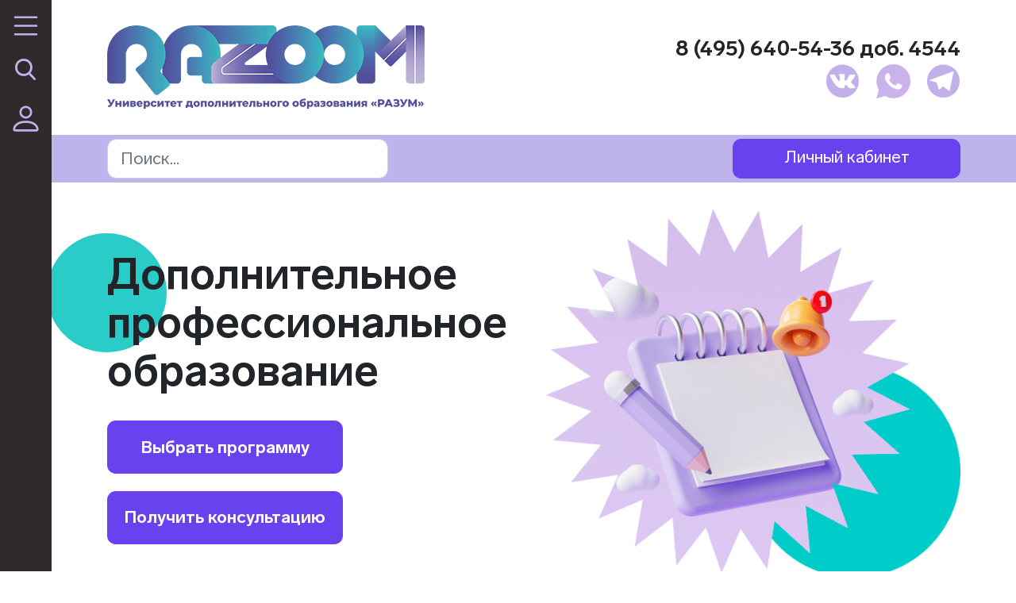

--- FILE ---
content_type: text/html; charset=UTF-8
request_url: https://dpo.mgutm.ru/course/prakticheskaya-psihologiya-2/
body_size: 14244
content:

<!DOCTYPE html>
<html lang="ru-RU">

<head>
	<meta charset="UTF-8" />
	<meta name="viewport" content="width=device-width, initial-scale=1, shrink-to-fit=no, user-scalable=0">
	<title>Практическая психология - Университет дополнительного образования «РАЗУМ»</title>
<meta name='robots' content='max-image-preview:large' />
<link rel='stylesheet' id='wp-block-library-css' href='https://dpo.mgutm.ru/wp-includes/css/dist/block-library/style.min.css?ver=6.4.7' type='text/css' media='all' />
<style id='wp-block-library-theme-inline-css' type='text/css'>
.wp-block-audio figcaption{color:#555;font-size:13px;text-align:center}.is-dark-theme .wp-block-audio figcaption{color:hsla(0,0%,100%,.65)}.wp-block-audio{margin:0 0 1em}.wp-block-code{border:1px solid #ccc;border-radius:4px;font-family:Menlo,Consolas,monaco,monospace;padding:.8em 1em}.wp-block-embed figcaption{color:#555;font-size:13px;text-align:center}.is-dark-theme .wp-block-embed figcaption{color:hsla(0,0%,100%,.65)}.wp-block-embed{margin:0 0 1em}.blocks-gallery-caption{color:#555;font-size:13px;text-align:center}.is-dark-theme .blocks-gallery-caption{color:hsla(0,0%,100%,.65)}.wp-block-image figcaption{color:#555;font-size:13px;text-align:center}.is-dark-theme .wp-block-image figcaption{color:hsla(0,0%,100%,.65)}.wp-block-image{margin:0 0 1em}.wp-block-pullquote{border-bottom:4px solid;border-top:4px solid;color:currentColor;margin-bottom:1.75em}.wp-block-pullquote cite,.wp-block-pullquote footer,.wp-block-pullquote__citation{color:currentColor;font-size:.8125em;font-style:normal;text-transform:uppercase}.wp-block-quote{border-left:.25em solid;margin:0 0 1.75em;padding-left:1em}.wp-block-quote cite,.wp-block-quote footer{color:currentColor;font-size:.8125em;font-style:normal;position:relative}.wp-block-quote.has-text-align-right{border-left:none;border-right:.25em solid;padding-left:0;padding-right:1em}.wp-block-quote.has-text-align-center{border:none;padding-left:0}.wp-block-quote.is-large,.wp-block-quote.is-style-large,.wp-block-quote.is-style-plain{border:none}.wp-block-search .wp-block-search__label{font-weight:700}.wp-block-search__button{border:1px solid #ccc;padding:.375em .625em}:where(.wp-block-group.has-background){padding:1.25em 2.375em}.wp-block-separator.has-css-opacity{opacity:.4}.wp-block-separator{border:none;border-bottom:2px solid;margin-left:auto;margin-right:auto}.wp-block-separator.has-alpha-channel-opacity{opacity:1}.wp-block-separator:not(.is-style-wide):not(.is-style-dots){width:100px}.wp-block-separator.has-background:not(.is-style-dots){border-bottom:none;height:1px}.wp-block-separator.has-background:not(.is-style-wide):not(.is-style-dots){height:2px}.wp-block-table{margin:0 0 1em}.wp-block-table td,.wp-block-table th{word-break:normal}.wp-block-table figcaption{color:#555;font-size:13px;text-align:center}.is-dark-theme .wp-block-table figcaption{color:hsla(0,0%,100%,.65)}.wp-block-video figcaption{color:#555;font-size:13px;text-align:center}.is-dark-theme .wp-block-video figcaption{color:hsla(0,0%,100%,.65)}.wp-block-video{margin:0 0 1em}.wp-block-template-part.has-background{margin-bottom:0;margin-top:0;padding:1.25em 2.375em}
</style>
<style id='global-styles-inline-css' type='text/css'>
body{--wp--preset--color--black: #000000;--wp--preset--color--cyan-bluish-gray: #abb8c3;--wp--preset--color--white: #ffffff;--wp--preset--color--pale-pink: #f78da7;--wp--preset--color--vivid-red: #cf2e2e;--wp--preset--color--luminous-vivid-orange: #ff6900;--wp--preset--color--luminous-vivid-amber: #fcb900;--wp--preset--color--light-green-cyan: #7bdcb5;--wp--preset--color--vivid-green-cyan: #00d084;--wp--preset--color--pale-cyan-blue: #8ed1fc;--wp--preset--color--vivid-cyan-blue: #0693e3;--wp--preset--color--vivid-purple: #9b51e0;--wp--preset--gradient--vivid-cyan-blue-to-vivid-purple: linear-gradient(135deg,rgba(6,147,227,1) 0%,rgb(155,81,224) 100%);--wp--preset--gradient--light-green-cyan-to-vivid-green-cyan: linear-gradient(135deg,rgb(122,220,180) 0%,rgb(0,208,130) 100%);--wp--preset--gradient--luminous-vivid-amber-to-luminous-vivid-orange: linear-gradient(135deg,rgba(252,185,0,1) 0%,rgba(255,105,0,1) 100%);--wp--preset--gradient--luminous-vivid-orange-to-vivid-red: linear-gradient(135deg,rgba(255,105,0,1) 0%,rgb(207,46,46) 100%);--wp--preset--gradient--very-light-gray-to-cyan-bluish-gray: linear-gradient(135deg,rgb(238,238,238) 0%,rgb(169,184,195) 100%);--wp--preset--gradient--cool-to-warm-spectrum: linear-gradient(135deg,rgb(74,234,220) 0%,rgb(151,120,209) 20%,rgb(207,42,186) 40%,rgb(238,44,130) 60%,rgb(251,105,98) 80%,rgb(254,248,76) 100%);--wp--preset--gradient--blush-light-purple: linear-gradient(135deg,rgb(255,206,236) 0%,rgb(152,150,240) 100%);--wp--preset--gradient--blush-bordeaux: linear-gradient(135deg,rgb(254,205,165) 0%,rgb(254,45,45) 50%,rgb(107,0,62) 100%);--wp--preset--gradient--luminous-dusk: linear-gradient(135deg,rgb(255,203,112) 0%,rgb(199,81,192) 50%,rgb(65,88,208) 100%);--wp--preset--gradient--pale-ocean: linear-gradient(135deg,rgb(255,245,203) 0%,rgb(182,227,212) 50%,rgb(51,167,181) 100%);--wp--preset--gradient--electric-grass: linear-gradient(135deg,rgb(202,248,128) 0%,rgb(113,206,126) 100%);--wp--preset--gradient--midnight: linear-gradient(135deg,rgb(2,3,129) 0%,rgb(40,116,252) 100%);--wp--preset--font-size--small: 13px;--wp--preset--font-size--medium: 20px;--wp--preset--font-size--large: 36px;--wp--preset--font-size--x-large: 42px;--wp--preset--spacing--20: 0.44rem;--wp--preset--spacing--30: 0.67rem;--wp--preset--spacing--40: 1rem;--wp--preset--spacing--50: 1.5rem;--wp--preset--spacing--60: 2.25rem;--wp--preset--spacing--70: 3.38rem;--wp--preset--spacing--80: 5.06rem;--wp--preset--shadow--natural: 6px 6px 9px rgba(0, 0, 0, 0.2);--wp--preset--shadow--deep: 12px 12px 50px rgba(0, 0, 0, 0.4);--wp--preset--shadow--sharp: 6px 6px 0px rgba(0, 0, 0, 0.2);--wp--preset--shadow--outlined: 6px 6px 0px -3px rgba(255, 255, 255, 1), 6px 6px rgba(0, 0, 0, 1);--wp--preset--shadow--crisp: 6px 6px 0px rgba(0, 0, 0, 1);}:where(.is-layout-flex){gap: 0.5em;}:where(.is-layout-grid){gap: 0.5em;}body .is-layout-flow > .alignleft{float: left;margin-inline-start: 0;margin-inline-end: 2em;}body .is-layout-flow > .alignright{float: right;margin-inline-start: 2em;margin-inline-end: 0;}body .is-layout-flow > .aligncenter{margin-left: auto !important;margin-right: auto !important;}body .is-layout-constrained > .alignleft{float: left;margin-inline-start: 0;margin-inline-end: 2em;}body .is-layout-constrained > .alignright{float: right;margin-inline-start: 2em;margin-inline-end: 0;}body .is-layout-constrained > .aligncenter{margin-left: auto !important;margin-right: auto !important;}body .is-layout-constrained > :where(:not(.alignleft):not(.alignright):not(.alignfull)){max-width: var(--wp--style--global--content-size);margin-left: auto !important;margin-right: auto !important;}body .is-layout-constrained > .alignwide{max-width: var(--wp--style--global--wide-size);}body .is-layout-flex{display: flex;}body .is-layout-flex{flex-wrap: wrap;align-items: center;}body .is-layout-flex > *{margin: 0;}body .is-layout-grid{display: grid;}body .is-layout-grid > *{margin: 0;}:where(.wp-block-columns.is-layout-flex){gap: 2em;}:where(.wp-block-columns.is-layout-grid){gap: 2em;}:where(.wp-block-post-template.is-layout-flex){gap: 1.25em;}:where(.wp-block-post-template.is-layout-grid){gap: 1.25em;}.has-black-color{color: var(--wp--preset--color--black) !important;}.has-cyan-bluish-gray-color{color: var(--wp--preset--color--cyan-bluish-gray) !important;}.has-white-color{color: var(--wp--preset--color--white) !important;}.has-pale-pink-color{color: var(--wp--preset--color--pale-pink) !important;}.has-vivid-red-color{color: var(--wp--preset--color--vivid-red) !important;}.has-luminous-vivid-orange-color{color: var(--wp--preset--color--luminous-vivid-orange) !important;}.has-luminous-vivid-amber-color{color: var(--wp--preset--color--luminous-vivid-amber) !important;}.has-light-green-cyan-color{color: var(--wp--preset--color--light-green-cyan) !important;}.has-vivid-green-cyan-color{color: var(--wp--preset--color--vivid-green-cyan) !important;}.has-pale-cyan-blue-color{color: var(--wp--preset--color--pale-cyan-blue) !important;}.has-vivid-cyan-blue-color{color: var(--wp--preset--color--vivid-cyan-blue) !important;}.has-vivid-purple-color{color: var(--wp--preset--color--vivid-purple) !important;}.has-black-background-color{background-color: var(--wp--preset--color--black) !important;}.has-cyan-bluish-gray-background-color{background-color: var(--wp--preset--color--cyan-bluish-gray) !important;}.has-white-background-color{background-color: var(--wp--preset--color--white) !important;}.has-pale-pink-background-color{background-color: var(--wp--preset--color--pale-pink) !important;}.has-vivid-red-background-color{background-color: var(--wp--preset--color--vivid-red) !important;}.has-luminous-vivid-orange-background-color{background-color: var(--wp--preset--color--luminous-vivid-orange) !important;}.has-luminous-vivid-amber-background-color{background-color: var(--wp--preset--color--luminous-vivid-amber) !important;}.has-light-green-cyan-background-color{background-color: var(--wp--preset--color--light-green-cyan) !important;}.has-vivid-green-cyan-background-color{background-color: var(--wp--preset--color--vivid-green-cyan) !important;}.has-pale-cyan-blue-background-color{background-color: var(--wp--preset--color--pale-cyan-blue) !important;}.has-vivid-cyan-blue-background-color{background-color: var(--wp--preset--color--vivid-cyan-blue) !important;}.has-vivid-purple-background-color{background-color: var(--wp--preset--color--vivid-purple) !important;}.has-black-border-color{border-color: var(--wp--preset--color--black) !important;}.has-cyan-bluish-gray-border-color{border-color: var(--wp--preset--color--cyan-bluish-gray) !important;}.has-white-border-color{border-color: var(--wp--preset--color--white) !important;}.has-pale-pink-border-color{border-color: var(--wp--preset--color--pale-pink) !important;}.has-vivid-red-border-color{border-color: var(--wp--preset--color--vivid-red) !important;}.has-luminous-vivid-orange-border-color{border-color: var(--wp--preset--color--luminous-vivid-orange) !important;}.has-luminous-vivid-amber-border-color{border-color: var(--wp--preset--color--luminous-vivid-amber) !important;}.has-light-green-cyan-border-color{border-color: var(--wp--preset--color--light-green-cyan) !important;}.has-vivid-green-cyan-border-color{border-color: var(--wp--preset--color--vivid-green-cyan) !important;}.has-pale-cyan-blue-border-color{border-color: var(--wp--preset--color--pale-cyan-blue) !important;}.has-vivid-cyan-blue-border-color{border-color: var(--wp--preset--color--vivid-cyan-blue) !important;}.has-vivid-purple-border-color{border-color: var(--wp--preset--color--vivid-purple) !important;}.has-vivid-cyan-blue-to-vivid-purple-gradient-background{background: var(--wp--preset--gradient--vivid-cyan-blue-to-vivid-purple) !important;}.has-light-green-cyan-to-vivid-green-cyan-gradient-background{background: var(--wp--preset--gradient--light-green-cyan-to-vivid-green-cyan) !important;}.has-luminous-vivid-amber-to-luminous-vivid-orange-gradient-background{background: var(--wp--preset--gradient--luminous-vivid-amber-to-luminous-vivid-orange) !important;}.has-luminous-vivid-orange-to-vivid-red-gradient-background{background: var(--wp--preset--gradient--luminous-vivid-orange-to-vivid-red) !important;}.has-very-light-gray-to-cyan-bluish-gray-gradient-background{background: var(--wp--preset--gradient--very-light-gray-to-cyan-bluish-gray) !important;}.has-cool-to-warm-spectrum-gradient-background{background: var(--wp--preset--gradient--cool-to-warm-spectrum) !important;}.has-blush-light-purple-gradient-background{background: var(--wp--preset--gradient--blush-light-purple) !important;}.has-blush-bordeaux-gradient-background{background: var(--wp--preset--gradient--blush-bordeaux) !important;}.has-luminous-dusk-gradient-background{background: var(--wp--preset--gradient--luminous-dusk) !important;}.has-pale-ocean-gradient-background{background: var(--wp--preset--gradient--pale-ocean) !important;}.has-electric-grass-gradient-background{background: var(--wp--preset--gradient--electric-grass) !important;}.has-midnight-gradient-background{background: var(--wp--preset--gradient--midnight) !important;}.has-small-font-size{font-size: var(--wp--preset--font-size--small) !important;}.has-medium-font-size{font-size: var(--wp--preset--font-size--medium) !important;}.has-large-font-size{font-size: var(--wp--preset--font-size--large) !important;}.has-x-large-font-size{font-size: var(--wp--preset--font-size--x-large) !important;}
.wp-block-navigation a:where(:not(.wp-element-button)){color: inherit;}
:where(.wp-block-post-template.is-layout-flex){gap: 1.25em;}:where(.wp-block-post-template.is-layout-grid){gap: 1.25em;}
:where(.wp-block-columns.is-layout-flex){gap: 2em;}:where(.wp-block-columns.is-layout-grid){gap: 2em;}
.wp-block-pullquote{font-size: 1.5em;line-height: 1.6;}
</style>
<link rel='stylesheet' id='contact-form-7-css' href='https://dpo.mgutm.ru/wp-content/plugins/contact-form-7/includes/css/styles.css?ver=5.8.6' type='text/css' media='all' />
<link rel='stylesheet' id='bootstrap-css' href='https://dpo.mgutm.ru/wp-content/themes/msutm-main-theme/css/bootstrap.min.css?ver=1.1' type='text/css' media='all' />
<link rel='stylesheet' id='glyphter-css' href='https://dpo.mgutm.ru/wp-content/themes/msutm-main-theme/css/Glyphter.css?ver=1.1' type='text/css' media='all' />
<link rel='stylesheet' id='owl-css' href='https://dpo.mgutm.ru/wp-content/themes/msutm-main-theme/css/owl.carousel.min.css?ver=1.1' type='text/css' media='all' />
<link rel='stylesheet' id='aos-css' href='https://dpo.mgutm.ru/wp-content/themes/msutm-main-theme/css/aos.css?ver=1.1' type='text/css' media='all' />
<link rel='stylesheet' id='fancybox-css' href='https://dpo.mgutm.ru/wp-content/themes/msutm-main-theme/css/jquery.fancybox.min.css?ver=1.1' type='text/css' media='all' />
<link rel='stylesheet' id='style-css' href='https://dpo.mgutm.ru/wp-content/themes/msutm-main-theme/style.css?ver=1.15' type='text/css' media='all' />
<script type="text/javascript" src="https://dpo.mgutm.ru/wp-includes/js/jquery/jquery.min.js?ver=3.7.1" id="jquery-core-js"></script>
<script type="text/javascript" src="https://dpo.mgutm.ru/wp-includes/js/jquery/jquery-migrate.min.js?ver=3.4.1" id="jquery-migrate-js"></script>
<script type="text/javascript" id="loadmore-js-extra">
/* <![CDATA[ */
var loadmore_params = {"ajaxurl":"https:\/\/dpo.mgutm.ru\/wp-admin\/admin-ajax.php","posts":"{\"page\":0,\"course\":\"prakticheskaya-psihologiya-2\",\"post_type\":\"course\",\"name\":\"prakticheskaya-psihologiya-2\",\"error\":\"\",\"m\":\"\",\"p\":0,\"post_parent\":\"\",\"subpost\":\"\",\"subpost_id\":\"\",\"attachment\":\"\",\"attachment_id\":0,\"pagename\":\"\",\"page_id\":0,\"second\":\"\",\"minute\":\"\",\"hour\":\"\",\"day\":0,\"monthnum\":0,\"year\":0,\"w\":0,\"category_name\":\"\",\"tag\":\"\",\"cat\":\"\",\"tag_id\":\"\",\"author\":\"\",\"author_name\":\"\",\"feed\":\"\",\"tb\":\"\",\"paged\":0,\"meta_key\":\"\",\"meta_value\":\"\",\"preview\":\"\",\"s\":\"\",\"sentence\":\"\",\"title\":\"\",\"fields\":\"\",\"menu_order\":\"\",\"embed\":\"\",\"category__in\":[],\"category__not_in\":[],\"category__and\":[],\"post__in\":[],\"post__not_in\":[],\"post_name__in\":[],\"tag__in\":[],\"tag__not_in\":[],\"tag__and\":[],\"tag_slug__in\":[],\"tag_slug__and\":[],\"post_parent__in\":[],\"post_parent__not_in\":[],\"author__in\":[],\"author__not_in\":[],\"search_columns\":[],\"posts_per_page\":10,\"ignore_sticky_posts\":false,\"suppress_filters\":false,\"cache_results\":true,\"update_post_term_cache\":true,\"update_menu_item_cache\":false,\"lazy_load_term_meta\":true,\"update_post_meta_cache\":true,\"nopaging\":false,\"comments_per_page\":\"50\",\"no_found_rows\":false,\"order\":\"DESC\"}","current_page":"1","max_page":"0"};
/* ]]> */
</script>
<script type="text/javascript" src="https://dpo.mgutm.ru/wp-content/themes/msutm-main-theme/js/loadmore.js?ver=6.4.7" id="loadmore-js"></script>
<link rel="https://api.w.org/" href="https://dpo.mgutm.ru/wp-json/" /><link rel="alternate" type="application/json" href="https://dpo.mgutm.ru/wp-json/wp/v2/course/214" /><link rel="EditURI" type="application/rsd+xml" title="RSD" href="https://dpo.mgutm.ru/xmlrpc.php?rsd" />
<meta name="generator" content="WordPress 6.4.7" />
<link rel="canonical" href="https://dpo.mgutm.ru/course/prakticheskaya-psihologiya-2/" />
<link rel='shortlink' href='https://dpo.mgutm.ru/?p=214' />
<link rel="alternate" type="application/json+oembed" href="https://dpo.mgutm.ru/wp-json/oembed/1.0/embed?url=https%3A%2F%2Fdpo.mgutm.ru%2Fcourse%2Fprakticheskaya-psihologiya-2%2F" />
<link rel="alternate" type="text/xml+oembed" href="https://dpo.mgutm.ru/wp-json/oembed/1.0/embed?url=https%3A%2F%2Fdpo.mgutm.ru%2Fcourse%2Fprakticheskaya-psihologiya-2%2F&#038;format=xml" />
<meta name="description" content="Выпускник-практический психолог - это специалист, владеющий широкой базой различных психотехник для проработки проблем в разных..."/><link rel="icon" href="https://dpo.mgutm.ru/wp-content/uploads/2023/04/cropped-razum_icon-32x32.png" sizes="32x32" />
<link rel="icon" href="https://dpo.mgutm.ru/wp-content/uploads/2023/04/cropped-razum_icon-192x192.png" sizes="192x192" />
<link rel="apple-touch-icon" href="https://dpo.mgutm.ru/wp-content/uploads/2023/04/cropped-razum_icon-180x180.png" />
<meta name="msapplication-TileImage" content="https://dpo.mgutm.ru/wp-content/uploads/2023/04/cropped-razum_icon-270x270.png" />
          
</head>

<body class="course-template-default single single-course postid-214 wp-custom-logo wp-embed-responsive">
	<!-- Preloader: begin -->
	<div class="se-pre-con"></div>
	<!-- Preloader: end -->
    <div class="container-fluid"> <!-- overflow-hidden -->
        <div class="row"> <!-- overflow-auto vh-100 -->
            <!-- Sidebar: begin -->
            <div class="side-col col-12 px-sm-1 px-0 bg-dark bg-dark-brown d-flex sticky-top">
                <div class="d-flex flex-sm-column flex-row flex-grow-1 align-items-center px-1 text-white">
                    <ul class="nav nav-pills flex-sm-column flex-row flex-nowrap flex-shrink-1 flex-sm-grow-0 flex-grow-1 mb-sm-auto mb-0 justify-content-between align-items-center" id="menu">
                        <li class="nav-item d-md-none d-flex order-2 order-md-1">
                            <div class="px-sm-0 px-2 d-flex align-items-center">
                            <a href="https://dpo.mgutm.ru/" class="custom-logo-link" rel="home"><img width="400" height="105" src="https://dpo.mgutm.ru/wp-content/uploads/2023/05/2023.05.29_dpo-razum2-min.png" class="custom-logo" alt="Университет дополнительного образования «РАЗУМ»" decoding="async" srcset="https://dpo.mgutm.ru/wp-content/uploads/2023/05/2023.05.29_dpo-razum2-min.png 400w, https://dpo.mgutm.ru/wp-content/uploads/2023/05/2023.05.29_dpo-razum2-min-300x79.png 300w, https://dpo.mgutm.ru/wp-content/uploads/2023/05/2023.05.29_dpo-razum2-min-150x39.png 150w" sizes="(max-width: 400px) 100vw, 400px" /></a>                            </div>
                        </li>
                        <li class="nav-item d-none d-md-flex d-xl-none order-2 order-md-1">
                            <div class="px-sm-0 px-2 d-flex align-items-center">
                            <a href="https://dpo.mgutm.ru"><img class="custom-logo" src="https://dpo.mgutm.ru/wp-content/uploads/2023/04/cropped-razum_icon.png"></a>                            </div>
                        </li>
                        <li class="nav-item d-flex order-2 order-xl-1">
                            <button class="nav-link px-sm-0 px-2" type="button" data-bs-toggle="offcanvas" data-bs-target="#offcanvasSidebar" aria-controls="offcanvasSidebar" >
                                <i class="extra-icon icon-list"></i>
                            </button>
                        </li>   
                        <li class="nav-item d-flex order-1 order-md-2">
                            <button class="nav-link px-sm-0 px-2" data-bs-toggle="modal" data-bs-target="#modalSearch" aria-controls="modalSearch" aria-expanded="false" >
                                <i class="icon-search"></i>
                            </button>
                        </li>  
                        <li class="nav-item d-none d-xl-flex order-4">
                            <button class="nav-link px-sm-0 px-2">
                                <a href="https://razoom.online/"><i class="extra-icon icon-person"></i></a>
                            </button>
                        </li>
                    </ul>
                </div>
            </div>
            <!-- Sidebar: end -->   
            <!-- Offcanvas: begin -->
            <div class="offcanvas offcanvas-start bg-dark text-light" data-bs-scroll="false" data-bs-backdrop="true" tabindex="-1" id="offcanvasSidebar" aria-labelledby="offcanvasSidebarLabel">
                <div class="offcanvas-header pt-2 pt-md-3 pb-2"> <!--align-items-start align-items-lg-center-->                
                    <div>
                        <div class="offcanvas-title fs-3" id="offcanvasSidebarLabel">Меню</div>
                    </div>
                    <button type="button" class="btn-close bg-light" data-bs-dismiss="offcanvas" aria-label="Закрыть"></button>
                </div>
                <div class="offcanvas-body"> 
                    <div class="d-xl-none mb-4">
                        <div class="mb-3">
                            <a href="https://dpo.mgutm.ru/" class="custom-logo-link" rel="home"><img width="400" height="105" src="https://dpo.mgutm.ru/wp-content/uploads/2023/05/2023.05.29_dpo-razum2-min.png" class="custom-logo" alt="Университет дополнительного образования «РАЗУМ»" decoding="async" srcset="https://dpo.mgutm.ru/wp-content/uploads/2023/05/2023.05.29_dpo-razum2-min.png 400w, https://dpo.mgutm.ru/wp-content/uploads/2023/05/2023.05.29_dpo-razum2-min-300x79.png 300w, https://dpo.mgutm.ru/wp-content/uploads/2023/05/2023.05.29_dpo-razum2-min-150x39.png 150w" sizes="(max-width: 400px) 100vw, 400px" /></a>                        </div>
                        <!--<div class="fw-bold text-uppercase fs-8 mb-2">Университет дополнительного образования «РАЗУМ»</div>-->
                        <div class="mb-2">
      					    <div>
                            <p><a href="tel: 8 (495) 640-54-36">8 (495) 640-54-36</a> доб. 4544</p>
                            </div>
      					    <div>
                             
	<ul class="list-inline social-links mb-0">
		<li class="list-inline-item me-3">
				<a href="https://vk.com/mgutu">
					<img src="https://dpo.mgutm.ru/wp-content/uploads/2023/05/vector-1.png">
				</a>
			</li><li class="list-inline-item me-3">
				<a href="https://api.whatsapp.com/message/IKAGCGUCAWSXB1?autoload=1&#038;app_absent=0">
					<img src="https://dpo.mgutm.ru/wp-content/uploads/2023/05/whatsappicon-1.png">
				</a>
			</li><li class="list-inline-item me-3">
				<a href="https://t.me/mgutu_razum">
					<img src="https://dpo.mgutm.ru/wp-content/uploads/2023/05/vector-1-1.png">
				</a>
			</li>	</ul>
	                            </div>
                        </div> 
                         
                    </div>
                    <div class="menu-osnovnoe-menyu-container"><ul id="menu-osnovnoe-menyu" class="list-unstyled mb-0"><li id="menu-item-77" class="menu-item menu-item-type-post_type menu-item-object-page menu-item-home menu-item-77"><a href="https://dpo.mgutm.ru/">Главная</a></li>
<li id="menu-item-156" class="menu-item menu-item-type-custom menu-item-object-custom menu-item-156"><a href="/employee/">Преподаватели</a></li>
<li id="menu-item-151" class="menu-item menu-item-type-custom menu-item-object-custom menu-item-has-children menu-item-151"><a href="/course/">Программы обучения</a>
<ul class="sub-menu">
	<li id="menu-item-152" class="menu-item menu-item-type-taxonomy menu-item-object-edu_level current-course-ancestor current-menu-parent current-course-parent menu-item-152"><a href="https://dpo.mgutm.ru/edu_level/pp/">Профессиональная переподготовка</a></li>
	<li id="menu-item-153" class="menu-item menu-item-type-taxonomy menu-item-object-edu_level menu-item-153"><a href="https://dpo.mgutm.ru/edu_level/pk/">Повышение квалификации</a></li>
	<li id="menu-item-155" class="menu-item menu-item-type-taxonomy menu-item-object-edu_level menu-item-155"><a href="https://dpo.mgutm.ru/edu_level/kk/">Короткие курсы</a></li>
</ul>
</li>
<li id="menu-item-140" class="menu-item menu-item-type-custom menu-item-object-custom menu-item-has-children menu-item-140"><a>Направления обучения</a>
<ul class="sub-menu">
	<li id="menu-item-164" class="menu-item menu-item-type-custom menu-item-object-custom menu-item-164"><a href="/course/?edu_spec=ecol#content">Экология</a></li>
	<li id="menu-item-163" class="menu-item menu-item-type-custom menu-item-object-custom menu-item-163"><a href="/course/?edu_spec=it#content">IT технологии</a></li>
	<li id="menu-item-162" class="menu-item menu-item-type-custom menu-item-object-custom menu-item-162"><a href="/course/?edu_spec=food#content">Индустрия питания</a></li>
	<li id="menu-item-167" class="menu-item menu-item-type-custom menu-item-object-custom menu-item-167"><a href="/course/?edu_spec=bio#content">Биология</a></li>
	<li id="menu-item-166" class="menu-item menu-item-type-custom menu-item-object-custom menu-item-166"><a href="/course/?edu_spec=inc#content">Инклюзивное образование</a></li>
	<li id="menu-item-165" class="menu-item menu-item-type-custom menu-item-object-custom menu-item-165"><a href="/course/?edu_spec=tour#content">Туризм</a></li>
	<li id="menu-item-161" class="menu-item menu-item-type-custom menu-item-object-custom menu-item-161"><a href="/course/?edu_spec=econ#content">Экономика</a></li>
	<li id="menu-item-160" class="menu-item menu-item-type-custom menu-item-object-custom menu-item-160"><a href="/course/?edu_spec=psy#content">Психология</a></li>
	<li id="menu-item-159" class="menu-item menu-item-type-custom menu-item-object-custom menu-item-159"><a href="/course/?edu_spec=jur#content">Юриспруденция</a></li>
	<li id="menu-item-157" class="menu-item menu-item-type-custom menu-item-object-custom menu-item-157"><a href="/course/?edu_spec=mar#content">Маркетинг</a></li>
	<li id="menu-item-158" class="menu-item menu-item-type-custom menu-item-object-custom menu-item-158"><a href="/course/?edu_spec=man#content">Менеджмент</a></li>
</ul>
</li>
</ul></div>                </div>
            </div>     
            <!-- Offcanvas: end -->
            <!-- Modal search: start -->
            <div class="modal fade" id="modalSearch" tabindex="-1" aria-labelledby="modalSearchLabel" aria-hidden="true">
            	<div class="modal-dialog">
            		<div class="modal-content">
            			<div class="modal-header">
            				<h5 class="modal-title" id="modalSearchLabel">Поиск по сайту</h5>
            				<button type="button" class="btn-close" data-bs-dismiss="modal" aria-label="Закрыть"></button>
            			</div>
            			<div class="modal-body">
            				<form class="d-flex flex-column" role="search" method="get" id="searchform" action="https://dpo.mgutm.ru/">
            					<input type="text" placeholder="Поиск..." title="Поиск" name="s" id="s" class="form-control search-input" />
            					<button class="btn btn-dark btn-outline-secondary mt-3" data-bs-dismiss="modal" type="submit" id="searchsubmit">
            						Поиск
            					</button>
            				</form>
            			</div>	
            		</div>
            	</div>
            </div>
            <!-- Modal search: end -->
    	    <!-- Wrapper: begin -->  
            <div class="main-col col d-flex flex-column h-sm-100 bg-white">
                <main class="row wrapper">
                    <div class="col px-0">
                		<!-- Header: begin -->
                		<header id="header">
                            <div class="d-none d-xl-block container fw-bold">
                            <div class="row align-items-center py-4">
                                <div class="col-xl-6">                       
<a class="text-dark d-inline-block" href="https://dpo.mgutm.ru">
    <div class="d-flex align-items-center">
        <div class="me-3">
            <img src="https://dpo.mgutm.ru/wp-content/uploads/2023/05/2023.05.29_dpo-razum2-min.png">                
        </div>
    </div>
</a>   
</div> 
                                <div class="d-none d-xl-flex col-xl-6 text-xl-end flex-column">          
                					<div class="fs-5 mb-1">
                                        <p><a href="tel: 8 (495) 640-54-36">8 (495) 640-54-36</a> доб. 4544</p>
 
                                    </div>     
                                    <div>
                                         
	<ul class="list-inline social-links mb-0">
		<li class="list-inline-item me-3">
				<a href="https://vk.com/mgutu">
					<img src="https://dpo.mgutm.ru/wp-content/uploads/2023/05/vector-1.png">
				</a>
			</li><li class="list-inline-item me-3">
				<a href="https://api.whatsapp.com/message/IKAGCGUCAWSXB1?autoload=1&#038;app_absent=0">
					<img src="https://dpo.mgutm.ru/wp-content/uploads/2023/05/whatsappicon-1.png">
				</a>
			</li><li class="list-inline-item me-3">
				<a href="https://t.me/mgutu_razum">
					<img src="https://dpo.mgutm.ru/wp-content/uploads/2023/05/vector-1-1.png">
				</a>
			</li>	</ul>
	                                    </div>
                                </div>                 
                            </div>                         
                            </div> 
                            <div class="d-none d-xl-block bg-light-purple p-1">
                                <div class="container">    
                                    <div class="d-flex justify-content-between">
                                        <form class="w-min-33 me-1" role="search" method="get" id="searchform_main" action="https://dpo.mgutm.ru/">
                        					<input type="text" placeholder="Поиск..." title="Поиск" name="s" id="s_main" class="form-control search-input rounded" aria-invalid="false">
                        				</form>
                                        <a href="https://razoom.online/" class="d-block bg-purple rounded text-white py-2 px-5">Личный кабинет</a>
                                    </div>
                                </div>
                            </div> 
                            <div class="container text-white fw-bold">
                            <div class="row align-items-center py-4">
                                <div class="col-12 col-md-6 mb-3 mb-md-0">
                                    <div class="text-dark fs-1 mb-4 title-round-2">Дополнительное профессиональное образование</div>
                                    <div class="w-md-fit">
                                        <a href="/course/" class="d-block bg-purple text-white text-center p-3 rounded mb-3">Выбрать программу</a>
                                        <a href="https://dpo.mgutm.ru#form" class="d-block bg-purple text-white text-center p-3 rounded">Получить консультацию</a>
                                    </div>
                                </div>    
                                <div class="d-none d-md-block col-12 col-md-6 text-center mb-2">
                                    <img src="/wp-content/uploads/2023/03/group-34-min-2.png">
                                </div>                    
                            </div>                         
                            </div>    
                			<!-- Navigation: begin -->
                				<!-- Breadcrumbs: begin -->
	<nav aria-label="breadcrumb">
		<div class="container-fluid bg-light-purple py-2">
			<ol class="breadcrumb mb-0">
				<li class="breadcrumb-item"><a href="https://dpo.mgutm.ru/">Главная</a></li><li class="breadcrumb-item"><a href="https://dpo.mgutm.ru/course/">Направления обучения</a></li><li class="breadcrumb-item"><a href="https://dpo.mgutm.ru/course/">Направления обучения</a></li><li class="breadcrumb-item"><a href="https://dpo.mgutm.ru/edu_level/pp/">Профессиональная переподготовка</a></li><li class="breadcrumb-item active fw-bold text-dark">Практическая психология</li>			</ol>
		</div>
	</nav>
	<!-- Breadcrumbs: end -->
                			<!-- Navigation: end -->    
                		</header>
                		<!-- Header: end -->
                		<!-- Content: begin -->
                		                		<div id="content">
    <div class="bg-logos-green">
        <div class="container">
            <div class="row mb-4"> 
                <div class="pt-5 col-lg-7 mb-lg-3" data-aos="fade-up">
                    <h1 class="fw-bold mb-3 fs-3">Практическая психология</h1><p class="fw-bold fs-5">Профессиональная переподготовка</p>
<p>Выпускник-практический психолог - это специалист, владеющий широкой базой различных психотехник для проработки проблем в разных сферах жизни клиентов. В связи с чем профессия востребована актуальна во все времена.</p>



<p>Специалисты практической психологии уделяют внимание психологическому консультированию, психодиагностике, психокоррекции, психотерапии.</p>
<p class="mb-0"><b>Объем программы:</b> 680 часов</p><div class="course-edu-form-row row text-center mb-5 mt-4"><div class="course-edu-form-wrap col-xs-12 d-flex flex-column align-items-md-start col-md-6" data-aos="fade-up"><div><div class="course-edu-form bg-center mb-2 py-4"><div class="d-inline-block rounded text-lowercase text-center text-white bg-purple py-3 px-3 px-md-4 px-lg-1 px-xl-4 fs-7">Очное обучение</div></div><div class="fs-5">82 000  руб</div></div></div><div class="course-edu-form-wrap col-xs-12 d-flex flex-column align-items-md-start col-md-6" data-aos="fade-up"><div><div class="course-edu-form bg-center mb-2 py-4"><div class="d-inline-block rounded text-lowercase text-center text-white bg-purple py-3 px-3 px-md-4 px-lg-1 px-xl-4 fs-7">Дистанционное обучение</div></div><div class="fs-5">53 000 руб</div></div></div></div> 
                </div>           
                <div class="col-lg-5 pt-4 pt-lg-5 mb-4" data-aos="fade-up" id="form">
                    <div class="ps-0 ps-lg-3 pt-lg-2">
                        <div class="title-round-3">
                            
<div class="wpcf7 no-js" id="wpcf7-f78-p214-o1" lang="ru-RU" dir="ltr">
<div class="screen-reader-response"><p role="status" aria-live="polite" aria-atomic="true"></p> <ul></ul></div>
<form action="/course/prakticheskaya-psihologiya-2/#wpcf7-f78-p214-o1" method="post" class="wpcf7-form init contact-us-form wpcf7-acceptance-as-validation" aria-label="Контактная форма" novalidate="novalidate" data-status="init">
<div style="display: none;">
<input type="hidden" name="_wpcf7" value="78" />
<input type="hidden" name="_wpcf7_version" value="5.8.6" />
<input type="hidden" name="_wpcf7_locale" value="ru_RU" />
<input type="hidden" name="_wpcf7_unit_tag" value="wpcf7-f78-p214-o1" />
<input type="hidden" name="_wpcf7_container_post" value="214" />
<input type="hidden" name="_wpcf7_posted_data_hash" value="" />
</div>
<div class="contact-us rounded bg-white shadow p-4">
<div class="text-center fs-2 mb-4 fw-bold">Оставь заявку</div>
<span class="wpcf7-form-control-wrap" data-name="abit-name"><input size="40" class="wpcf7-form-control wpcf7-text wpcf7-validates-as-required form-control mb-3" autocomplete="name" aria-required="true" aria-invalid="false" placeholder="Имя" value="" type="text" name="abit-name" /></span>

<span class="wpcf7-form-control-wrap" data-name="abit-tel-number"><input size="40" class="wpcf7-form-control wpcf7-text wpcf7-validates-as-required cf7-phone form-control mb-3" autocomplete="tel-national" aria-required="true" aria-invalid="false" placeholder="Телефон" value="" type="text" name="abit-tel-number" /></span>

<span id="wpcf7-69730b40e057a-wrapper" class="wpcf7-form-control-wrap email-wrap" style="display:none !important; visibility:hidden !important;"><label for="wpcf7-69730b40e057a-field" class="hp-message">Оставьте это поле пустым.</label><input id="wpcf7-69730b40e057a-field"  class="wpcf7-form-control wpcf7-text" type="text" name="email" value="" size="40" tabindex="-1" autocomplete="new-password" /></span>

<span class="wpcf7-form-control-wrap" data-name="abit-email"><input size="40" class="wpcf7-form-control wpcf7-email wpcf7-validates-as-required wpcf7-text wpcf7-validates-as-email form-control mb-3" autocomplete="email" aria-required="true" aria-invalid="false" placeholder="Email" value="" type="email" name="abit-email" /></span>

<div class="mb-4 fs-9">
<span class="wpcf7-form-control-wrap" data-name="term_and_conditions"><span class="wpcf7-form-control wpcf7-acceptance"><span class="wpcf7-list-item"><label><input type="checkbox" name="term_and_conditions" value="1" aria-invalid="false" /><span class="wpcf7-list-item-label"><a href="/wp-content/uploads/2023/06/oferta-pk-i-dpo-mgutu.pdf" target="_blank" class="">Я даю согласие на обработку персональных данных, подтверждаю ознакомление с офертой об образовании, согласен на получение информационных рассылок от Университета «МГУТУ им. К.Г. Разумовского» и соглашаюсь с политикой конфиденциальности</a></span></label></span></span></span>
</div>

<span class="wpcf7-form-control-wrap page-title" data-name="page-title"><input type="hidden" name="page-title" size="40" class="wpcf7-form-control wpcf7-hidden wpcf7dtx wpcf7dtx-hidden" aria-invalid="false" value="Практическая психология" autocomplete="off" /></span>

<input class="wpcf7-form-control wpcf7-submit has-spinner w-100 text-lowercase text-white bg-blue p-2 mb-4 border-0 rounded" type="submit" value="Отправить заявку" />
</div>

<style>
/* Делаем сообщение об ошибке зеленым */
.wpcf7 form.failed .wpcf7-response-output, 
.wpcf7 form.aborted .wpcf7-response-output {
    border-color: #28a745 !important;
    background-color: #d4edda !important;
    color: #155724 !important;
}

/* Убираем красный цвет полностью */
.wpcf7-not-valid-tip {
    color: #28a745 !important;
}

.wpcf7-form-control.wpcf7-not-valid {
    border-color: #28a745 !important;
}
</style>

<script>
document.addEventListener('DOMContentLoaded', function() {
    // Функция для изменения сообщений CF7
    function overrideCF7Messages() {
        // Ищем все формы CF7 на странице
        const cf7Forms = document.querySelectorAll('.wpcf7');
        
        cf7Forms.forEach(function(form) {
            // Слушаем событие отправки формы
            form.addEventListener('wpcf7mailsent', function(event) {
                // Форма успешно отправлена - оставляем как есть
                console.log('Форма успешно отправлена');
            });
            
            // Слушаем событие ошибки отправки
            form.addEventListener('wpcf7mailfailed', function(event) {
                console.log('Событие wpcf7mailfailed');
                setTimeout(function() {
                    changeFailedMessage(form);
                }, 300);
            });
            
            // Слушаем событие валидации
            form.addEventListener('wpcf7invalid', function(event) {
                console.log('Событие wpcf7invalid');
                setTimeout(function() {
                    changeFailedMessage(form);
                }, 300);
            });
            
            // Слушаем все события CF7
            form.addEventListener('wpcf7submit', function(event) {
                console.log('Событие wpcf7submit');
                setTimeout(function() {
                    changeFailedMessage(form);
                }, 300);
            });
        });
    }
    
    // Функция изменения текста сообщения
    function changeFailedMessage(form) {
        const responseOutput = form.querySelector('.wpcf7-response-output');
        if (responseOutput && responseOutput.textContent.trim()) {
            console.log('Найдено сообщение:', responseOutput.textContent);
            
            // Меняем любой текст на "Форма отправлена"
            responseOutput.textContent = 'Форма отправлена';
            
            // Убираем классы ошибок и добавляем класс успеха
            responseOutput.classList.remove('wpcf7-mail-sent-ng');
            responseOutput.classList.add('wpcf7-mail-sent-ok');
            
            // Меняем родительскую форму
            const parentForm = responseOutput.closest('.wpcf7');
            if (parentForm) {
                parentForm.classList.remove('failed', 'aborted', 'invalid');
                parentForm.classList.add('sent');
            }
            
            console.log('Текст изменен на:', responseOutput.textContent);
        }
    }
    
    // Инициализируем скрипт
    overrideCF7Messages();
    
    // Дополнительная проверка через MutationObserver
    // для случаев, когда CF7 обновляет DOM динамически
    const observer = new MutationObserver(function(mutations) {
        mutations.forEach(function(mutation) {
            if (mutation.type === 'childList') {
                mutation.addedNodes.forEach(function(node) {
                    if (node.nodeType === 1 && node.classList && 
                        node.classList.contains('wpcf7-response-output')) {
                        setTimeout(function() {
                            const form = node.closest('.wpcf7');
                            if (form) {
                                changeFailedMessage(form);
                            }
                        }, 50);
                    }
                });
            }
            
            if (mutation.type === 'attributes' && 
                mutation.target.classList && 
                mutation.target.classList.contains('wpcf7-response-output')) {
                setTimeout(function() {
                    const form = mutation.target.closest('.wpcf7');
                    if (form) {
                        changeFailedMessage(form);
                    }
                }, 50);
            }
        });
    });
    
    // Наблюдаем за изменениями в DOM
    observer.observe(document.body, {
        childList: true,
        subtree: true,
        attributes: true,
        attributeFilter: ['class']
    });
});
</script><div class="wpcf7-response-output" aria-hidden="true"></div>
</form>
</div>
                        </div>
                    </div>  
                </div>   
            </div>      
                
        </div>
    </div>
    <!-- Steps: begin -->
    <div class="bg-gray">
        <div class="how-to-apply py-5">
    <div class="container">
        <div class="fw-bold fs-2 mb-4 mb-md-5" data-aos="fade-up">Как поступить?</div>
    </div>
    <div class="container-fluid">
                                                          
        <div class="d-flex flex-column align-items-center">
            <div class="a-adv-abit-course has-steps owl-carousel owl-theme control-centered" data-aos="fade-up">     
             
                <div>
                    <div class="d-flex flex-column align-items-center step-block position-relative">
                        <div class="mb-3 mb-md-4">
                            <img src="https://dpo.mgutm.ru/wp-content/uploads/2023/03/3d-render-smartphone-with-hand-fill-online-survey-1.png">
                        </div>
                        <div class="d-flex align-items-center justify-content-center adv-abit-num fs-2 fw-bold">01</div>                           
                    </div>
                    <div class="p-3 text-center">
                        Выбрать направление                    </div>
                </div>    
             
                <div>
                    <div class="d-flex flex-column align-items-center step-block position-relative">
                        <div class="mb-3 mb-md-4">
                            <img src="https://dpo.mgutm.ru/wp-content/uploads/2023/03/3d-illustration-of-hand-putting-tick-on-paper-1-1.png">
                        </div>
                        <div class="d-flex align-items-center justify-content-center adv-abit-num fs-2 fw-bold">02</div>                           
                    </div>
                    <div class="p-3 text-center">
                        Заполнить заявку на&nbsp;поступление, указав необходимую информацию                    </div>
                </div>    
             
                <div>
                    <div class="d-flex flex-column align-items-center step-block position-relative">
                        <div class="mb-3 mb-md-4">
                            <img src="https://dpo.mgutm.ru/wp-content/uploads/2023/03/3d-illustration-of-hand-putting-tick-on-paperhfh-1-1.png">
                        </div>
                        <div class="d-flex align-items-center justify-content-center adv-abit-num fs-2 fw-bold">03</div>                           
                    </div>
                    <div class="p-3 text-center">
                        Дождитесь звонка от&nbsp;нашего менеджера                    </div>
                </div>    
             
                <div>
                    <div class="d-flex flex-column align-items-center step-block position-relative">
                        <div class="mb-3 mb-md-4">
                            <img src="https://dpo.mgutm.ru/wp-content/uploads/2023/03/3d-render-hand-with-money-and-academic-cap-1-2.png">
                        </div>
                        <div class="d-flex align-items-center justify-content-center adv-abit-num fs-2 fw-bold">04</div>                           
                    </div>
                    <div class="p-3 text-center">
                        Учитесь вместе с Университетом дополнительного образования "Razoom"&nbsp;                    </div>
                </div>    
                 
            </div>
        </div>
            </div>
</div>    </div> 
    <!-- Steps: end -->   
    <!-- Additional course info: begin -->
        <div class="course-additional">
        <div class="container py-5">
            <div class="what-to-learn">
                                    <div class="fs-2 fw-bold mb-4" data-aos="fade-up">Что я буду изучать?</div>
                    <div class="d-flex flex-column align-items-center mb-3 accordion w-100" id="accordion-courses">   
                        <div class="w-100 border-bottom border-top border-dark py-4 pe-3 course-data" data-aos="fade-up">
                                <div id="heading-courses-1"> 
                                    <div class="fs-5 accordion-button collapsed cursor-auto" type="button" data-bs-toggle="collapse" data-bs-target="#collapse-courses-1" aria-expanded="false" aria-controls="collapse-courses-1 ">Введение в практическую психологию
                                    </div>
                                </div>
                            </div><div class="w-100 border-bottom border-dark py-4 pe-3 course-data" data-aos="fade-up">
                                <div id="heading-courses-2"> 
                                    <div class="fs-5 accordion-button collapsed cursor-auto" type="button" data-bs-toggle="collapse" data-bs-target="#collapse-courses-2" aria-expanded="false" aria-controls="collapse-courses-2 ">Эриксоновский подход. Гештальт -подход в консультировании
                                    </div>
                                </div>
                            </div><div class="w-100 border-bottom border-dark py-4 pe-3 course-data" data-aos="fade-up">
                                <div id="heading-courses-3"> 
                                    <div class="fs-5 accordion-button collapsed cursor-auto" type="button" data-bs-toggle="collapse" data-bs-target="#collapse-courses-3" aria-expanded="false" aria-controls="collapse-courses-3 ">Основы общей психологии
                                    </div>
                                </div>
                            </div><div class="w-100 border-bottom border-dark py-4 pe-3 course-data" data-aos="fade-up">
                                <div id="heading-courses-4"> 
                                    <div class="fs-5 accordion-button collapsed cursor-auto" type="button" data-bs-toggle="collapse" data-bs-target="#collapse-courses-4" aria-expanded="false" aria-controls="collapse-courses-4 ">Психология личности
                                    </div>
                                </div>
                            </div><div class="w-100 border-bottom border-dark py-4 pe-3 course-data" data-aos="fade-up">
                                <div id="heading-courses-5"> 
                                    <div class="fs-5 accordion-button collapsed cursor-auto" type="button" data-bs-toggle="collapse" data-bs-target="#collapse-courses-5" aria-expanded="false" aria-controls="collapse-courses-5 ">Возрастная психология и психология развития
                                    </div>
                                </div>
                            </div><div class="w-100 border-bottom border-dark py-4 pe-3 course-data" data-aos="fade-up">
                                <div id="heading-courses-6"> 
                                    <div class="fs-5 accordion-button collapsed cursor-auto" type="button" data-bs-toggle="collapse" data-bs-target="#collapse-courses-6" aria-expanded="false" aria-controls="collapse-courses-6 ">Клиническая психология
                                    </div>
                                </div>
                            </div><div class="w-100 border-bottom border-dark py-4 pe-3 course-data" data-aos="fade-up">
                                <div id="heading-courses-7"> 
                                    <div class="fs-5 accordion-button collapsed cursor-auto" type="button" data-bs-toggle="collapse" data-bs-target="#collapse-courses-7" aria-expanded="false" aria-controls="collapse-courses-7 ">Социальная психология и психология управления
                                    </div>
                                </div>
                            </div><div class="w-100 border-bottom border-dark py-4 pe-3 course-data" data-aos="fade-up">
                                <div id="heading-courses-8"> 
                                    <div class="fs-5 accordion-button collapsed cursor-auto" type="button" data-bs-toggle="collapse" data-bs-target="#collapse-courses-8" aria-expanded="false" aria-controls="collapse-courses-8 ">Кадровый менеджмент
                                    </div>
                                </div>
                            </div><div class="w-100 border-bottom border-dark py-4 pe-3 course-data" data-aos="fade-up">
                                <div id="heading-courses-9"> 
                                    <div class="fs-5 accordion-button collapsed cursor-auto" type="button" data-bs-toggle="collapse" data-bs-target="#collapse-courses-9" aria-expanded="false" aria-controls="collapse-courses-9 ">Основы консультирования и психологической коррекции
                                    </div>
                                </div>
                            </div><div class="w-100 border-bottom border-dark py-4 pe-3 course-data" data-aos="fade-up">
                                <div id="heading-courses-10"> 
                                    <div class="fs-5 accordion-button collapsed cursor-auto" type="button" data-bs-toggle="collapse" data-bs-target="#collapse-courses-10" aria-expanded="false" aria-controls="collapse-courses-10 ">Методы психодиагностики в психологическом консультировании
                                    </div>
                                </div>
                            </div><div class="w-100 border-bottom border-dark py-4 pe-3 course-data" data-aos="fade-up">
                                <div id="heading-courses-11"> 
                                    <div class="fs-5 accordion-button collapsed cursor-auto" type="button" data-bs-toggle="collapse" data-bs-target="#collapse-courses-11" aria-expanded="false" aria-controls="collapse-courses-11 ">Эффективные технологии консультирования, индивидуальное и семейное консультирование
                                    </div>
                                </div>
                            </div><div class="w-100 border-bottom border-dark py-4 pe-3 course-data" data-aos="fade-up">
                                <div id="heading-courses-12"> 
                                    <div class="fs-5 accordion-button collapsed cursor-auto" type="button" data-bs-toggle="collapse" data-bs-target="#collapse-courses-12" aria-expanded="false" aria-controls="collapse-courses-12 ">Метод активного воображения, метод символдрамы и психожрамы в работе практического психолога
                                    </div>
                                </div>
                            </div><div class="w-100 border-bottom border-dark py-4 pe-3 course-data" data-aos="fade-up">
                                <div id="heading-courses-13"> 
                                    <div class="fs-5 accordion-button collapsed cursor-auto" type="button" data-bs-toggle="collapse" data-bs-target="#collapse-courses-13" aria-expanded="false" aria-controls="collapse-courses-13 ">Арт-методы в консультировании
                                    </div>
                                </div>
                            </div><div class="w-100 border-bottom border-dark py-4 pe-3 course-data" data-aos="fade-up">
                                <div id="heading-courses-14"> 
                                    <div class="fs-5 accordion-button collapsed cursor-auto" type="button" data-bs-toggle="collapse" data-bs-target="#collapse-courses-14" aria-expanded="false" aria-controls="collapse-courses-14 ">Техники НЛП и телесно-ориентированный подход в консультировании и деловом общении
                                    </div>
                                </div>
                            </div><div class="w-100 border-bottom border-dark py-4 pe-3 course-data" data-aos="fade-up">
                                <div id="heading-courses-15"> 
                                    <div class="fs-5 accordion-button collapsed cursor-auto" type="button" data-bs-toggle="collapse" data-bs-target="#collapse-courses-15" aria-expanded="false" aria-controls="collapse-courses-15 ">Психологическое сопровождение бизнеса
                                    </div>
                                </div>
                            </div><div class="w-100 border-bottom border-dark py-4 pe-3 course-data" data-aos="fade-up">
                                <div id="heading-courses-16"> 
                                    <div class="fs-5 accordion-button collapsed cursor-auto" type="button" data-bs-toggle="collapse" data-bs-target="#collapse-courses-16" aria-expanded="false" aria-controls="collapse-courses-16 ">Коучинг профессионального роста
                                    </div>
                                </div>
                            </div><div class="w-100 border-bottom border-dark py-4 pe-3 course-data" data-aos="fade-up">
                                <div id="heading-courses-17"> 
                                    <div class="fs-5 accordion-button collapsed cursor-auto" type="button" data-bs-toggle="collapse" data-bs-target="#collapse-courses-17" aria-expanded="false" aria-controls="collapse-courses-17 ">Интервизия и супервизия
                                    </div>
                                </div>
                            </div>                    </div>  
                            </div>
        </div>
    </div>
      
    <!-- Additional course info: end --> 
    <div class="py-5 bg-gray">
        <div class="container" data-aos="fade-up">   
            <div class="fs-2 mb-5 fw-bold" data-aos="fade-up">Как проходит обучение?</div>
            <div class="row mb-6">
                <div class="d-flex col-md-6 mb-3" data-aos="fade-up">
                        <div class="flex-shrink-0 me-3">
                            <img src="/wp-content/uploads/2023/03/layer_1-15.png">
                        </div>
                        <div>
                            <div class="fs-5 mb-3">Лекции</div>
                            Прямые эфиры, на&nbsp;которых вы получите знания по&nbsp;теме
                        </div>
                    </div><div class="d-flex col-md-6 mb-3" data-aos="fade-up">
                        <div class="flex-shrink-0 me-3">
                            <img src="/wp-content/uploads/2023/03/layer_1-16.png">
                        </div>
                        <div>
                            <div class="fs-5 mb-3">Семинары</div>
                            Прямые эфиры с&nbsp;практическими заданиями, работой с&nbsp;преподавателем и&nbsp;обратной связью 
                        </div>
                    </div><div class="d-flex col-md-6 mb-3" data-aos="fade-up">
                        <div class="flex-shrink-0 me-3">
                            <img src="/wp-content/uploads/2023/03/layer_1-17.png">
                        </div>
                        <div>
                            <div class="fs-5 mb-3">В прямом эфире и в записи</div>
                            Учитесь в&nbsp;прямом эфире или догоняйте в&nbsp;записи, если пропустили
                        </div>
                    </div><div class="d-flex col-md-6 mb-3" data-aos="fade-up">
                        <div class="flex-shrink-0 me-3">
                            <img src="/wp-content/uploads/2023/03/layer_1-18.png">
                        </div>
                        <div>
                            <div class="fs-5 mb-3">Самостоятельное изучение</div>
                            Доступ к&nbsp;онлайн-библиотеке с&nbsp;дополнительной информацией для&nbsp;самостоятельного изучения
                        </div>
                    </div>            </div>
            <!-- Teachers: begin -->     
                            <div class="fs-2 mb-4 fw-bold" data-aos="fade-up">Преподаватели</div> 
        		    <div class="bg-white rounded shadow-sharp overflow-hidden mb-3" data-aos="fade-up">
        <div class="row">
            <div class="col-md-3 bg-center pps-bg-photo" style="background-image: url(https://dpo.mgutm.ru/wp-content/uploads/2023/03/shafazhinskaya-1.jpg);"></div>
            <div class="col-md-9 p-3 px-4 d-flex flex-column justify-content-center">
                <div class="fw-bold mb-2">   
                    <a class="text-purple fs-5" href="https://dpo.mgutm.ru/employee/shafazhinskaya-natalya-evgenevna/">
                        Шафажинская Наталья Евгеньевна   
                    </a>
                </div> 
                <div class="mb-4">Доцент, доктор культурологии, кандидат психологических наук</div><div class="employee-desc mb-4"><p><span data-sheets-value="{&quot;1&quot;:2,&quot;2&quot;:&quot;Одесский государственный университет им. М.И.Менделеева&quot;}" data-sheets-userformat="{&quot;2&quot;:13309,&quot;3&quot;:{&quot;1&quot;:0},&quot;5&quot;:{&quot;1&quot;:[{&quot;1&quot;:2,&quot;2&quot;:0,&quot;5&quot;:{&quot;1&quot;:2,&quot;2&quot;:0}},{&quot;1&quot;:0,&quot;2&quot;:0,&quot;3&quot;:3},{&quot;1&quot;:1,&quot;2&quot;:0,&quot;4&quot;:1}]},&quot;6&quot;:{&quot;1&quot;:[{&quot;1&quot;:2,&quot;2&quot;:0,&quot;5&quot;:{&quot;1&quot;:2,&quot;2&quot;:0}},{&quot;1&quot;:0,&quot;2&quot;:0,&quot;3&quot;:3},{&quot;1&quot;:1,&quot;2&quot;:0,&quot;4&quot;:1}]},&quot;7&quot;:{&quot;1&quot;:[{&quot;1&quot;:2,&quot;2&quot;:0,&quot;5&quot;:{&quot;1&quot;:2,&quot;2&quot;:0}},{&quot;1&quot;:0,&quot;2&quot;:0,&quot;3&quot;:3},{&quot;1&quot;:1,&quot;2&quot;:0,&quot;4&quot;:1}]},&quot;8&quot;:{&quot;1&quot;:[{&quot;1&quot;:2,&quot;2&quot;:0,&quot;5&quot;:{&quot;1&quot;:2,&quot;2&quot;:0}},{&quot;1&quot;:0,&quot;2&quot;:0,&quot;3&quot;:3},{&quot;1&quot;:1,&quot;2&quot;:0,&quot;4&quot;:1}]},&quot;9&quot;:1,&quot;10&quot;:1,&quot;11&quot;:4,&quot;12&quot;:0,&quot;15&quot;:&quot;Montserrat&quot;,&quot;16&quot;:14}">Окончила Одесский государственный университет им. М.И.Менделеева</span></p>
</div><div class="d-flex"></div>            </div>
        </div>
	</div>
        
            <!-- Teachers: end -->    
        </div>
    </div> 
    <div class="bg-bag">     
    <div class="container py-5" data-aos="fade-up">
                <div class="fs-2 fw-bold mb-5" data-aos="fade-up">После наших курсов студенты в&nbsp;среднем зарабатывают 140 000&nbsp;руб/мес</div>
            <div class="row mb-6">
                <div class="col-md-6 col-xl-4 mb-3 d-flex flex-column" data-aos="fade-up">
                            <div class="bg-half-transparent rounded text-center justify-content-center fs-6-5 flex-fill align-items-center d-flex fw-bold mb-2">практический психолог</div>
                            <div class="text-center p-2 rounded bg-light-purple"><span class="fs-5"> 80 000 - 150 000</span> руб/мес</div> 
                    </div><div class="col-md-6 col-xl-4 mb-3 d-flex flex-column" data-aos="fade-up">
                            <div class="bg-half-transparent rounded text-center justify-content-center fs-6-5 flex-fill align-items-center d-flex fw-bold mb-2">клинический эксперт</div>
                            <div class="text-center p-2 rounded bg-light-purple"><span class="fs-5">100 000 - 180 000</span> руб/мес</div> 
                    </div><div class="col-md-6 col-xl-4 mb-3 d-flex flex-column" data-aos="fade-up">
                            <div class="bg-half-transparent rounded text-center justify-content-center fs-6-5 flex-fill align-items-center d-flex fw-bold mb-2">коуч</div>
                            <div class="text-center p-2 rounded bg-light-purple"><span class="fs-5">120 000 - 200 000</span> руб/мес</div> 
                    </div>            </div>  
      
        <div class="fs-2 text-center mb-4 fw-bold"><span class="px-2 rounded bg-half-transparent">Документы</span></div>
    <div class="row">
            <div class="col-12 col-md-6 text-center d-flex flex-column py-4 px-4 justify-content-between" data-aos="fade-up">
            <div class="mb-3">
            <img src="https://dpo.mgutm.ru/wp-content/uploads/2023/04/snimok-ekrana-2023-04-05-v-16.50.45.png" class="front-doc mb-3"><div class="fw-bold fs-7">Диплом о профессиональной переподготовке</div>            </div>
            <div><a class="bg-blue d-block d-md-inline-block py-2 px-2 px-md-5 rounded-1 text-white fs-8" href="https://dpo.mgutm.ru/wp-content/uploads/2023/04/snimok-ekrana-2023-04-05-v-16.50.45.png">открыть</a></div>        </div>
            <div class="col-12 col-md-6 text-center d-flex flex-column py-4 px-4 justify-content-between" data-aos="fade-up">
            <div class="mb-3">
            <img src="https://dpo.mgutm.ru/wp-content/uploads/2023/04/udostoverenie-dpo.jpg" class="front-doc mb-3"><div class="fw-bold fs-7">Удостоверение о повышении квалификации</div>            </div>
            <div><a class="bg-blue d-block d-md-inline-block py-2 px-2 px-md-5 rounded-1 text-white fs-8" href="/wp-content/uploads/2023/04/udostoverenie-dpo.jpg">открыть</a></div>        </div>
        </div>   
   
    </div>   
    </div>
    <div class="bg-gray py-5">
        <div class="container">
            <div class="row align-items-center" data-aos="fade-up">
    <div class="col-12 col-md-8">
        <div class="mb-4 fs-4">
            Хочешь поступить или остались вопросы?<br>
            Оставь заявку!
        </div>
        <div class="d-flex">
            <a href="#form" class="d-inline-block py-2 px-5 rounded bg-purple text-white text-center form-goto">отправить заявку</a>
        </div>
    </div>
    <div class="col-12 col-md-4 d-none d-md-block text-end">
        <img src="/wp-content/uploads/2023/03/group-17-min.png">
    </div>
</div>       
        </div>
    </div>
    	
                		</div>
                		<!-- Content: end -->
                		<!-- Footer: begin -->
                		<footer id="footer" class="text-white">
                			<div class="container-fluid">
                                <div class="row">
                                    <div class="d-flex align-items-center col-md-8 py-3 d-flex flex-wrap">
                                        <div class="flex-shrink-0 text-light-purple me-3 my-2">Мы в социальных сетях</div>
                					     
	<ul class="list-inline social-links mb-0">
		<li class="list-inline-item me-3">
				<a href="https://vk.com/mgutu">
					<img src="https://dpo.mgutm.ru/wp-content/uploads/2023/05/vector-1.png">
				</a>
			</li><li class="list-inline-item me-3">
				<a href="https://api.whatsapp.com/message/IKAGCGUCAWSXB1?autoload=1&#038;app_absent=0">
					<img src="https://dpo.mgutm.ru/wp-content/uploads/2023/05/whatsappicon-1.png">
				</a>
			</li><li class="list-inline-item me-3">
				<a href="https://t.me/mgutu_razum">
					<img src="https://dpo.mgutm.ru/wp-content/uploads/2023/05/vector-1-1.png">
				</a>
			</li>	</ul>
	                                    </div>                  
                                    <div class="d-flex flex-shrink-0 col-md-4 py-3 d-flex flex-column justify-content-center">
                                        <form class="w-100" role="search" method="get" id="searchform_footer" action="https://dpo.mgutm.ru/">
                        					<input type="text" placeholder="Поиск..." title="Поиск" name="s" id="s_footer" class="form-control search-input rounded" aria-invalid="false">
                        				</form>
                                    </div>                  
                                </div>
                			</div>
                			<div class="border-top border-white container-fluid py-3">  
                                <div class="row">     
                        			<!-- Useful links: begin -->
                                    <div class="col-md-8">
                                        <div class="column-2">  
                        				<div class="menu-osnovnoe-menyu-container"><ul id="menu-osnovnoe-menyu-1" class="list-unstyled"><li class="menu-item menu-item-type-post_type menu-item-object-page menu-item-home menu-item-77"><a href="https://dpo.mgutm.ru/">Главная</a></li>
<li class="menu-item menu-item-type-custom menu-item-object-custom menu-item-156"><a href="/employee/">Преподаватели</a></li>
<li class="menu-item menu-item-type-custom menu-item-object-custom menu-item-has-children menu-item-151"><a href="/course/">Программы обучения</a>
<ul class="sub-menu">
	<li class="menu-item menu-item-type-taxonomy menu-item-object-edu_level current-course-ancestor current-menu-parent current-course-parent menu-item-152"><a href="https://dpo.mgutm.ru/edu_level/pp/">Профессиональная переподготовка</a></li>
	<li class="menu-item menu-item-type-taxonomy menu-item-object-edu_level menu-item-153"><a href="https://dpo.mgutm.ru/edu_level/pk/">Повышение квалификации</a></li>
	<li class="menu-item menu-item-type-taxonomy menu-item-object-edu_level menu-item-155"><a href="https://dpo.mgutm.ru/edu_level/kk/">Короткие курсы</a></li>
</ul>
</li>
<li class="menu-item menu-item-type-custom menu-item-object-custom menu-item-has-children menu-item-140"><a>Направления обучения</a>
<ul class="sub-menu">
	<li class="menu-item menu-item-type-custom menu-item-object-custom menu-item-164"><a href="/course/?edu_spec=ecol#content">Экология</a></li>
	<li class="menu-item menu-item-type-custom menu-item-object-custom menu-item-163"><a href="/course/?edu_spec=it#content">IT технологии</a></li>
	<li class="menu-item menu-item-type-custom menu-item-object-custom menu-item-162"><a href="/course/?edu_spec=food#content">Индустрия питания</a></li>
	<li class="menu-item menu-item-type-custom menu-item-object-custom menu-item-167"><a href="/course/?edu_spec=bio#content">Биология</a></li>
	<li class="menu-item menu-item-type-custom menu-item-object-custom menu-item-166"><a href="/course/?edu_spec=inc#content">Инклюзивное образование</a></li>
	<li class="menu-item menu-item-type-custom menu-item-object-custom menu-item-165"><a href="/course/?edu_spec=tour#content">Туризм</a></li>
	<li class="menu-item menu-item-type-custom menu-item-object-custom menu-item-161"><a href="/course/?edu_spec=econ#content">Экономика</a></li>
	<li class="menu-item menu-item-type-custom menu-item-object-custom menu-item-160"><a href="/course/?edu_spec=psy#content">Психология</a></li>
	<li class="menu-item menu-item-type-custom menu-item-object-custom menu-item-159"><a href="/course/?edu_spec=jur#content">Юриспруденция</a></li>
	<li class="menu-item menu-item-type-custom menu-item-object-custom menu-item-157"><a href="/course/?edu_spec=mar#content">Маркетинг</a></li>
	<li class="menu-item menu-item-type-custom menu-item-object-custom menu-item-158"><a href="/course/?edu_spec=man#content">Менеджмент</a></li>
</ul>
</li>
</ul></div> 
                                        </div>  
                                    </div>               
                        			<!-- Useful links: end -->             
                                    <div class="col-md-4">
                                        <p class="text-light-purple fw-bold mb-3">Контакты</p>
                                        <div class="footer-contacts">
                                            <div class="d-flex">
                                                    <i class="icon-phone me-2"></i>
                                                    <div><p><a href="tel:8 (495) 640-54-36">8 (495) 640-54-36</a> доб. 4544</p>
</div>
                                                </div>                                        </div>
                                        <div class="footer-btn"> 
                                                
                                        </div>   
                                    </div>
                                </div>
                			</div>
                            <!-- Copyright: begin -->
                			<div class="border-top border-white container-fluid fs-9 py-3">
                				&copy; Университет дополнительного образования «РАЗУМ», 2026 
                			</div>
                			<!-- Copyright: end -->
                			<script type="text/javascript" src="https://dpo.mgutm.ru/wp-content/plugins/contact-form-7/includes/swv/js/index.js?ver=5.8.6" id="swv-js"></script>
<script type="text/javascript" id="contact-form-7-js-extra">
/* <![CDATA[ */
var wpcf7 = {"api":{"root":"https:\/\/dpo.mgutm.ru\/wp-json\/","namespace":"contact-form-7\/v1"}};
/* ]]> */
</script>
<script type="text/javascript" src="https://dpo.mgutm.ru/wp-content/plugins/contact-form-7/includes/js/index.js?ver=5.8.6" id="contact-form-7-js"></script>
<script type="text/javascript" src="https://dpo.mgutm.ru/wp-content/themes/msutm-main-theme/js/jquery-after.js?ver=1.1" id="jqueryafter-js"></script>
<script type="text/javascript" src="https://dpo.mgutm.ru/wp-content/themes/msutm-main-theme/js/bootstrap.min.js?ver=1.1" id="bootstrap-js"></script>
<script type="text/javascript" src="https://dpo.mgutm.ru/wp-content/themes/msutm-main-theme/js/owl.carousel.min.js?ver=1.1" id="owl-js"></script>
<script type="text/javascript" src="https://dpo.mgutm.ru/wp-content/themes/msutm-main-theme/js/jquery.fancybox.min.js?ver=1.1" id="fancybox-js"></script>
<script type="text/javascript" src="https://dpo.mgutm.ru/wp-content/themes/msutm-main-theme/js/jquery.maskedinput.min.js?ver=1.1" id="masked-js"></script>
<script type="text/javascript" src="https://dpo.mgutm.ru/wp-includes/js/imagesloaded.min.js?ver=5.0.0" id="imagesloaded-js"></script>
<script type="text/javascript" src="https://dpo.mgutm.ru/wp-includes/js/masonry.min.js?ver=4.2.2" id="masonry-js"></script>
<script type="text/javascript" src="https://dpo.mgutm.ru/wp-content/themes/msutm-main-theme/js/aos.js?ver=1.1" id="aos-js"></script>
<script type="text/javascript" src="https://dpo.mgutm.ru/wp-content/themes/msutm-main-theme/js/script.js?ver=1.4" id="script-js"></script>
                		</footer>
                		<!-- Footer: end -->   
                    </div>              
                </main>
            </div>   
        	<!-- Wrapper: end -->
        </div>   
    </div>            
</body>          
</html>


--- FILE ---
content_type: text/css
request_url: https://dpo.mgutm.ru/wp-content/themes/msutm-main-theme/css/Glyphter.css?ver=1.1
body_size: 671
content:
/* Generated by Glyphter (http://www.glyphter.com) on  Mon Sep 02 2019*/
@font-face {
    font-family: 'Glyphter';
    src: url('../fonts/Glyphter.eot');
    src: url('../fonts/Glyphter.eot?#iefix') format('embedded-opentype'),
         url('../fonts/Glyphter.woff') format('woff'),
         url('../fonts/Glyphter.ttf') format('truetype'),
         url('../fonts/Glyphter.svg#Glyphter') format('svg');
    font-weight: normal;
    font-style: normal;
    font-display: swap;
}
[class*='icon-']:before{
	display: inline-block;
   font-family: 'Glyphter';
   font-style: normal;
   font-weight: normal;
   line-height: 1;
   -webkit-font-smoothing: antialiased;
   -moz-osx-font-smoothing: grayscale  
    font-display: swap;
}
.icon-at:before{content:'\0041';}
.icon-bank:before{content:'\0042';}
.icon-book:before{content:'\0043';}
.icon-books:before{content:'\0044';}
.icon-card:before{content:'\0045';}
.icon-caret:before{content:'\0046';}
.icon-check:before{content:'\0047';}
.icon-cityscape:before{content:'\0048';}
.icon-close:before{content:'\0049';}
.icon-credit:before{content:'\004a';}
.icon-credit-card:before{content:'\004b';}
.icon-diploma:before{content:'\004c';}
.icon-facebook:before{content:'\004d';}
.icon-family:before{content:'\004e';}
.icon-glasses:before{content:'\004f';}
.icon-instagram:before{content:'\0050';}
.icon-left-arrow:before{content:'\0051';}
.icon-libra:before{content:'\0052';}
.icon-log-in:before{content:'\0053';}
.icon-mail:before{content:'\0054';}
.icon-map-point:before{content:'\0055';}
.icon-microscope:before{content:'\0056';}
.icon-money:before{content:'\0057';}
.icon-monitor:before{content:'\0058';}
.icon-mortarboard:before{content:'\0059';}
.icon-next:before{content:'\005a';}
.icon-office-block:before{content:'\0061';}
.icon-open-book:before{content:'\0062';}
.icon-phone:before{content:'\0063';}
.icon-placeholder:before{content:'\0064';}
.icon-play:before{content:'\0065';}
.icon-pollution:before{content:'\0066';}
.icon-presentation:before{content:'\0067';}
.icon-prev:before{content:'\0068';}
.icon-product:before{content:'\0069';}
.icon-professor:before{content:'\006a';}
.icon-right-arrow:before{content:'\006b';}
.icon-school:before{content:'\006c';}
.icon-search:before{content:'\006d';}
.icon-settings:before{content:'\006e';}
.icon-share:before{content:'\006f';}
.icon-speech:before{content:'\0070';}
.icon-student:before{content:'\0071';}
.icon-telephone-call:before{content:'\0072';}
.icon-university:before{content:'\0073';}
.icon-vk:before{content:'\0074';}
.icon-youtube:before{content:'\0075';}
.icon-zoom:before{content:'\0076';}
.icon-chat:before{content:'\0077';}
.icon-tap:before{content:'\0078';}
.icon-key:before{content:'\0079';}

--- FILE ---
content_type: text/css
request_url: https://dpo.mgutm.ru/wp-content/themes/msutm-main-theme/style.css?ver=1.15
body_size: 12900
content:
/*
* Prefixed by https://autoprefixer.github.io
* PostCSS: v8.4.14,
* Autoprefixer: v10.4.7
* Browsers: last 4 version
*/

/*
Theme Name: MSUTM Main Theme
Theme URI: https://github.com/Shadrie/Wordpress_MSUTM_Main_Theme
Author: Natalya Sosina <ragneith@gmail.com>
Author URI: https://github.com/Shadrie/
Description: MSUTM Main Theme was initially created for Moscow State University of Technology and Management, but can suit other educational institunion needs. The theme includes various custom post types (employees, deparments, courses) and customizable front page. Theme dependencies: Carbon Fields (https://carbonfields.net/)
Tested up to: 6.0
Requires PHP: 8.0
Version: 1.14
License: GNU General Public License
License URI: http://opensource.org/licenses/gpl-license.php
Tags: black, light, white, monochrome, one-column, sidebar, responsive, custom-header, custom-footer, custom-menu, slider, featured-categories, translation-ready, education, university
Text Domain: msutm-main-theme
*/

/* ------------------------------------------------------------------------------- */
/*  Fonts
/* ------------------------------------------------------------------------------- */

@font-face {
    font-family: 'LabGrotesque';
    src: url('fonts/LabGrotesque/LabGrotesque-Regular.woff');
    font-display: swap;
}
@font-face {
    font-family: 'LabGrotesque';
    src: url('fonts/LabGrotesque/LabGrotesque-Bold.woff');
    font-weight: bold;
    font-display: swap;
}
@font-face {
    font-family: 'LabGrotesque';
    src: url('fonts/LabGrotesque/LabGrotesque-Italic.woff');
    font-style: italic;
    font-display: swap;
}
@font-face {
    font-family: 'LabGrotesque';
    src: url('fonts/LabGrotesque/LabGrotesque-BoldItalic.woff');
    font-weight: bold;
    font-style: italic;
    font-display: swap;
}
@font-face {
    font-family: 'LabGrotesque';
    src: url('fonts/LabGrotesque/LabGrotesque-Medium.woff');
    font-weight: 600;
    font-display: swap;
}
@font-face {
    font-family: 'LabGrotesque';
    src: url('fonts/LabGrotesque/LabGrotesque-MediumItalic.woff');
    font-weight: 600;
    font-style: italic;
    font-display: swap;
}
@font-face {
    font-family: 'LabGrotesque';
    src: url('fonts/OpenSans/LabGrotesque-Light.woff');
    font-weight: 300;
    font-display: swap;
}
@font-face {
    font-family: 'LabGrotesque';
    src: url('fonts/OpenSans/LabGrotesque-LightItalic.woff');
    font-weight: 300;
    font-style: italic;
    font-display: swap;
}

.fw-medium {
    font-weight: 600!important;
}

/* ------------------------------------------------------------------------------- */
/*  Variables
/* ------------------------------------------------------------------------------- */

:root,
::after,
::before {
    --bg-dark-opacity: rgba(33, 37, 41, .5);
    --bg-light-darker: #d8d8d8;
    --dark-link-color: rgba(255,255,255);
    --dark-link-hover: rgba(255,255,255,.75);
    --light-link-color: var(--bs-dark);
    --light-link-hover: rgba(0,0,0,.65);
    --dark-btn-border: rgba(0,0,0,.15);
    --bright-purple: #6842ef;
    --bright-yellow: #ffd804;
    --bright-blue: #2accc8;  
    --sky-blue: #00D1FF;
    --light-purple: #bfb3eb; 
    --light-yellow: rgb(253,251,224);
    --light-gray: rgb(242,242,242);
    --owl-item-margin: 24px;
    --sidebar-width: 3rem;  
    --ptib-color: #ff7a00;
    --birh-color: #2acc3a;                
    --fct-color: #00d1ff;
    --sgt-color: var(--bright-blue);
    --eiu-color: var(--bright-yellow);
    --uf-color: #a748a9;
    --svg-arrow: url("data:image/svg+xml,%3csvg xmlns='http://www.w3.org/2000/svg' viewBox='0 0 16 16' fill='%230c63e4'%3e%3cpath fill-rule='evenodd' d='M1.646 4.646a.5.5 0 0 1 .708 0L8 10.293l5.646-5.647a.5.5 0 0 1 .708.708l-6 6a.5.5 0 0 1-.708 0l-6-6a.5.5 0 0 1 0-.708z'/%3e%3c/svg%3e");
}

/* ------------------------------------------------------------------------------- */
/*  Layout
/* ------------------------------------------------------------------------------- */

html, body {
    height: 100%;
    line-height: 1.15;
    font-size: min( calc(16.5px + 0.390625vw), 24px)!important;
    font-family: 'LabGrotesque', sans-serif; 
    scroll-behavior: auto!important;    
}

body.wait *, body.wait
{
    cursor: wait!important;  
    -webkit-user-select: none!important;  
       -moz-user-select: none!important;  
        -ms-user-select: none!important;  
            user-select: none!important;
}     

body.wait a,
body.wait button,
body.wait label,
body.wait input {
    pointer-events: none!important;
}

.wrapper {
    display: -webkit-box;
    display: -ms-flexbox;
    display: flex;
    -webkit-box-orient: vertical;
    -webkit-box-direction: normal;
        -ms-flex-direction: column;
            flex-direction: column;
    min-height: 100%;
    overflow-x: hidden;
    overflow-y: visible;
}

.wrapper #content {
    -webkit-box-flex: 1;
        -ms-flex: 1 0 auto;
            flex: 1 0 auto;
}

.wrapper #footer {
    -webkit-box-flex: 0;
        -ms-flex: 0 0 auto;
            flex: 0 0 auto;
}

.hyphen-break {
    overflow-wrap: break-word;
    word-wrap: break-word;
    -webkit-hyphens: auto;
    -ms-hyphens: auto;
    -moz-hyphens: auto;
    hyphens: auto;
    word-break: break-word;
}
                         
@media (max-width: 575px){ 
    .side-col {
        position: fixed;
        height: 3rem;
        z-index: 999;
    }
    
    .side-col .custom-logo-link {
        -webkit-box-flex: 0;
            -ms-flex: none;
                flex: none;
        margin-right: 0.5rem;
    }
    
    .side-col .custom-logo {
        max-height: 2rem;
        width: auto;
    }
    
    .main-col {
        margin-top: 3rem;
    }

}

@media (min-width: 576px) { 
    /* Override bootstrap offcanvas */
    body {
        overflow-y: scroll!important; 
        overflow-x: hidden!important;
        padding-right: 0!important;
    }
    
    .side-col {
        width: var(--sidebar-width);
    }
    
    .side-col .nav {
        position: fixed;
    }    
    
    .side-col .custom-logo {
        max-width: 2rem;
        height: auto;
        padding-top: 0.5rem;
        padding-bottom: 0.5rem;
    }
    
    .main-col {
        width: calc(100% - var(--sidebar-width));
    }
    
    .main-col .container-fluid {
        padding-left: 1.5rem;
        padding-right: 1.5rem;
    }
}

@media (min-width: 576px) {
    .h-sm-100 {
        height: 100%;
    }
}

@media (min-width: 1600px) {
    .col-xxxl-3 {
        -webkit-box-flex: 0;
            -ms-flex: 0 0 auto;
                flex: 0 0 auto;
        width: 25%;
    }
}

@media (min-width: 992px) {
    .column-2 {
        -moz-column-count: 2;
        -webkit-column-count: 2;
        column-count: 2;
        -moz-column-gap: 3rem;
        -webkit-column-gap: 3rem;
        column-gap: 3rem;
    }
    
    .col-lg-30 {
        -webkit-box-flex: 0;
            -ms-flex: 0 0 30%;
                flex: 0 0 30%;
    }
}

.aos,
.aos-init {
    opacity: 0;
}

#loadmore {
    margin-right: calc(var(--bs-gutter-x) * 0.5);
    margin-left: calc(var(--bs-gutter-x) * 0.5);
    width: calc(100% - var(--bs-gutter-x));
}

ol, ul {
    padding-left: 1rem;
}
        
@media (min-width: 768px) {
    .w-md-fit {
        width: -webkit-fit-content;
        width: -moz-fit-content;
        width: fit-content;
    }
}

.w-min-33 {
    min-width: 33%;
}

/* ------------------------------------------------------------------------------- */
/*  General settings
/* ------------------------------------------------------------------------------- */      
        
.owl-carousel .owl-item {
    cursor: -webkit-grab;
    cursor: grab;
}

a {
    color: var(--light-link-color);
    text-decoration: none;
}

a:hover {
    color: var(--light-link-hover);
}       
              
.bg-banner {
    height: 48.62vw;
    background-image: url(/wp-content/uploads/2023/03/dod-mobile.jpg);
}
            
@media (min-width: 992px) {   
    .bg-banner {
        height: 33.25vw;
        background-image: url(/wp-content/themes/msutm-main-theme/images/dod-desktop-1003.jpg);
    }
}

.bg-light {
    background-color: #f5f5f5!important;
}

.bg-blue {
    background-color: var(--bright-blue);
}

.text-lightgray {
    color: #B1B1B1;
}

.text-blue {
    color: var(--bright-blue);
}        

.text-light-purple {
    color: var(--light-purple);
}

.bg-light-purple {
    background-color: var(--light-purple);
}

.bg-purple {
    background-color: var(--bright-purple);
}  

.text-purple {
    color: var(--bright-purple);
}  

.bg-gray {
    background-color: var(--light-gray);
}  

.bg-gray-down {
    background: linear-gradient(0deg, var(--light-gray) 80%, transparent 20%);
}    

.bg-gray-dark {
    background-color: var(--bs-gray-dark)!important;
}

.bg-dark a {
    color: var(--dark-link-color);
    text-decoration: none;
}

.bg-dark a:hover,
.bg-dark a [class*='icon-']:before {
    color: var(--dark-link-hover);
}

.bg-linear {
    background: -o-linear-gradient(354.78deg, #6842EF 0.55%, #BFB3EB 50.14%, #2ACCC8 98.7%);
    background: linear-gradient(95.22deg, #6842EF 0.55%, #BFB3EB 50.14%, #2ACCC8 98.7%);
    background-size: auto 75%;
    background-repeat: no-repeat;
}

.z-2 {
    z-index: 2;
}  

.z-3 {
    z-index: 3;
}

.bg-radial {
    background: -o-radial-gradient(4.95% 1.98%, 102.82% 91.29%, #2ACCC8 10.28%, #BFB3EB 46.37%, #6842EF 100%);
    background: radial-gradient(102.82% 91.29% at 4.95% 1.98%, #2ACCC8 10.28%, #BFB3EB 46.37%, #6842EF 100%);
    z-index: 2;
}

.bg-radial .container {
    z-index: 2;
}

.bg-logos {
    background-image: url(/wp-content/uploads/2023/02/bg-logos-min.png);
    background-size: cover;
    opacity: 0.2;
    z-index: 1;
}

@media (min-width: 992px) {   
    .bg-logos-green {
        /*background-image: url(/wp-content/uploads/2023/03/group-8-4.png);  
        background-repeat: no-repeat;
        background-position: top 10rem right 4%;  */
    }
    
    .bg-logos-yellow {
        background-image: url(/wp-content/uploads/2023/02/bg-yellow-min.png);
        background-size: auto;
        background-position: top right;  
        background-repeat: no-repeat;
    }
}

.bg-dark-opacity {
    background-color: var(--bg-dark-opacity);
}

.bg-light-hover:hover,
.bg-light.bg-light-hover:hover {
    background-color: var(--bg-light-darker)!important;
}

img {
    max-width: 100%;
    height: auto;
}

.btn-dark.btn-outline-secondary {
    color: var(--dark-link-color);
}

.overflow-visible {
    overflow: visible;
}

[class*='icon-']:before {
    color: var(--bs-gray-dark);
}

.bg-dark [class*='icon-']:before {
    color: var(--bs-light);
}

.icon-caret.left::before {
    -webkit-transform: rotate(90deg);
        -ms-transform: rotate(90deg);
            transform: rotate(90deg);
}

.icon-caret.right::before {
    -webkit-transform: rotate(-90deg);
        -ms-transform: rotate(-90deg);
            transform: rotate(-90deg);
}

.bg-center {
    background-position: 50%;
    background-size: cover;
    background-repeat: no-repeat;
}    

.bg-right {
    background-position: right;
    background-size: cover;
    background-repeat: no-repeat;
}

.mt-minus {
    margin-top: -2rem;
}

.mt-minus-1 {
    margin-top: -1rem;
}

.row > .wp-block-group__inner-container {
    display: -webkit-box;
    display: -ms-flexbox;
    display: flex;
    -ms-flex-wrap: wrap;
        flex-wrap: wrap;
}

.shadow {
    -webkit-box-shadow: 0px 4px 12px rgba(0, 0, 0, 0.25)!important;
            box-shadow: 0px 4px 12px rgba(0, 0, 0, 0.25)!important;
}

.shadow-around {
    -webkit-box-shadow: 0px 0px 17px 3px rgba(0, 0, 0, 0.25);
            box-shadow: 0px 0px 17px 3px rgba(0, 0, 0, 0.25);
}

.shadow-sharp {
    -webkit-box-shadow: 0px 4px 4px rgba(0, 0, 0, 0.25);
            box-shadow: 0px 4px 4px rgba(0, 0, 0, 0.25);
}

.rounded {
    border-radius: 0.5rem!important;
}    

.rounded-1 {
    border-radius: 1rem!important;
}

.ls-1 {
    letter-spacing: 0.25rem;
}   
               
@media (min-width: 768px) {
    .fs-md-4 {
        font-size: calc(1.35rem)!important;
    }       
}   
          
/* eq. 26px */
.fs-6-5 {
    font-size: 1.10rem;
}    
          
/* eq. 20px */
.fs-7 {
    font-size: 0.833335rem;
}      

/* eq. 18px */
.fs-8 {
    font-size: 0.75rem;
}    

/* eq. 16px */
.fs-9 {
    font-size: 0.666665rem;
}     

/* eq. 13px */
.fs-10 {                 
    font-size: 0.54rem;
}  

/* eq. 11px */
.fs-11 {        
    font-size: 0.46rem;
}        

.mb-2rem {
    margin-bottom: 2rem;
}   

.mb-6 {
    margin-bottom: 6rem;
}  

.mt-minus-5 {
    margin-top: -3rem;
}    
       
@media (min-width: 768px) {
    .pt-10 {
        padding-top: 10rem;
    }  
    
    .mt-minus-10 {
        margin-top: -10rem;
    }
    
    .mb-md-6 {    
        margin-bottom: 6rem!important;
    }
}

.px-row {
    padding-right: var(--bs-gutter-x)!important;
    padding-left: var(--bs-gutter-x)!important;
}

.list-unstyled .sub-menu {
    list-style: none;
    padding-left: 0;
    font-size: 0.75rem;
}

.list-unstyled .sub-menu > li {
    margin-bottom: 0.15rem;
}
     
.list-unstyled > li {
    margin-bottom: 0.5rem;
}

.list-unstyled > li > a { 
    display: block;             
    color: white;
    margin-bottom: 0.5rem;
}

#header p {
    margin-bottom: 0;
}

.offcanvas {
    border-right: none;
}
                      
@media (max-width: 575px) {
    .offcanvas {
        padding-right: 0;
        padding-left: 0;
    }
    
    .offcanvas-header .btn-close {
        padding: 0.25rem 0.25rem;
        margin-top: -0.25rem;
        margin-right: -0.25rem;
        margin-bottom: -0.25rem;
    }
}
 
@media (min-width: 992px) {
    .offcanvas {
        width: 700px;
    }
}

.offcanvas-body {
    scrollbar-color: var(--bg-dark-opacity) var(--bg-light-darker);
}

.offcanvas-body::-webkit-scrollbar {
    width: 10px;
    height: 10px;
} 

.offcanvas-body::-webkit-scrollbar-thumb {  
    background: var(--bg-dark-opacity);
}  

.offcanvas-body::-webkit-scrollbar-track {  
    background: var(--bg-light-darker);
}

.breadcrumb-item+.breadcrumb-item {
    padding-left: 0;
}

.breadcrumb-item:not(:last-child) {  
    padding-right: 0.5rem;
}

/* ------------------------------------------------------------------------------- */
/*  Preloader
/* ------------------------------------------------------------------------------- */

.se-pre-con {
    position: fixed;
    left: 0;
    top: 0;
    width: 100%;
    height: 100%;
    z-index: 9999;                    
    background: url(./images/25x25_preload.gif) calc(100% - 1rem) calc(100% - 1rem) no-repeat var(--bs-light);
}

/* ------------------------------------------------------------------------------- */
/*  Navbar
/* ------------------------------------------------------------------------------- */

.navbar-toggler-icon.icon-log-in,
.navbar-toggler-icon.icon-search {
    display: -webkit-box;
    display: -ms-flexbox;
    display: flex;
    background: none;
}

.navbar-toggler-icon:before {
    display: -webkit-box;
    display: -ms-flexbox;
    display: flex;
    -webkit-box-align: center;
        -ms-flex-align: center;
            align-items: center;
    font-size: 1.5rem;
}

.navbar-brand img {
    max-height: 5rem;
    width: auto;
}

.bg-dark .nav-item {
    color: var(--dark-link-hover);
}

.nav-link {
    outline: none;
}

@media (min-width: 992px) {

    .nav-item.dropdown .nav-link.show {
        color: var(--dark-link-hover);
    }

    .nav-item.dropdown:hover .dropdown-menu {
        display: block;
    }

    .nav-item .dropdown-menu[data-bs-popper] {
        margin-top: 0;
    }

    .nav-item.dropdown {
        white-space: nowrap;
    }
}

@media (max-width: 991px) {

    .logo-block {
        width: 100%;
    }
    
    .nav-link.dropdown-toggle {
        border: 1px solid var(--dark-btn-border);
        background-color: var(--bs-gray-dark);
        border-radius: .25rem;
        padding: .25rem .5rem;
    }

    .nav-link.dropdown-toggle::after {
        font-family: Glyphter;
        border: 0;
        content: '\0046';
    }

    .nav-link.dropdown-toggle.show::after {
        -webkit-transform: rotate(-90deg);
            -ms-transform: rotate(-90deg);
                transform: rotate(-90deg);
    }
}

/* ------------------------------------------------------------------------------- */
/*  Site Map
/* ------------------------------------------------------------------------------- */

.sitemap {
    -moz-column-count: 3;
    -webkit-column-count: 3;
    column-count: 3;
}

.sitemap li {
    -webkit-column-break-inside: avoid;
    page-break-inside: avoid;
    -moz-column-break-inside: avoid;
         break-inside: avoid;
}

.sitemap li a {
    font-size: 1.25rem;
    color: var(--bs-light);
    text-decoration: none;
}

.sitemap li a:hover {
    color: var(--bs-white);
}

.sitemap > li {
    padding-bottom: 1rem;
}

.sitemap .children {
    list-style-type: none;
    padding-left: 0;
}

.sitemap .children li a {
    font-size: 1rem;
}

/* ------------------------------------------------------------------------------- */
/*  Front page specific
/* ------------------------------------------------------------------------------- */
 
[class*=title-round-] {
    z-index: 2;
    position: relative;
}
           
[class*=title-round-]::before {
    --radius: 7rem;
    content: "";
    display: block;
    height: var(--radius);
    width: var(--radius);
    border-radius: 50%;
    position: absolute;
    z-index: -1;
    left: calc( var(--radius) / -2);
    top: -1rem;
}      

.title-round-2::before {
    background-color: var(--bright-blue);
}      
             
@media (min-width: 992px) {
    .title-round-3::before {             
        --radius: 4rem;                
        top: calc( var(--radius) / -2);
        background-color: var(--bright-purple);
    }      
    
    .title-round-3::after {             
        content: url(/wp-content/uploads/2023/03/group-8-4.png);
        position: absolute;
        bottom: -3.5rem;
        right: -10rem;
        z-index: -1;
    }  
}    

.title-round-1::before {
    background: linear-gradient(238.57deg, #2ACCC8 20.13%, #BFB3EB 78.03%);
}      
            
.audience-wrapper {
    margin-bottom: 2.5rem;
}      

.front-doc {
    width: 382px;
}      
            
[class*=step-icon-].step-icon-audience {
    background-color: var(--bright-blue);
    position: absolute;
    top: calc( var(--step-size) / -2 );
    left: 1rem; 
    border: 0.35rem solid var(--bs-light);
}            
            
@media (min-width: 768px) {
    .audience-item {
        min-height: calc( ( 1.15rem * 1.15 * 4) );
    }      
      
    .audience-title {
        font-size: 1.15rem;     
    }
    
    .py-step {
        padding-top: 2rem!important;
        padding-bottom: 2rem!important; 
    }
}
           
@media (max-width: 991px) {
    .audience-image {
        height: 5rem;
    }
}
                                             
.front-nav .front-buttons {  
    content: "";
    display: block;
    position: absolute;
    background-repeat: no-repeat;
    background-position: top right;
}

.front-nav:nth-child(1) .front-buttons,
.front-nav:nth-child(6) .front-buttons,
.front-nav:nth-child(8) .front-buttons {      
    background-image: url(/wp-content/uploads/2023/03/star-light-purple.png); 
}   

.front-nav:nth-child(2) .front-buttons,
.front-nav:nth-child(4) .front-buttons,
.front-nav:nth-child(9) .front-buttons {  
    background-image: url(/wp-content/uploads/2023/03/star-purple.png); 
}  

.front-nav:nth-child(3) .front-buttons,
.front-nav:nth-child(5) .front-buttons,
.front-nav:nth-child(7) .front-buttons {  
    background-image: url(/wp-content/uploads/2023/03/star-green.png); 
}

.front-buttons span {
    min-height: 3.45rem;
}

[class*='title-decorate-']::before {
    --margin: 0.3rem;
    content: "";
    position: absolute;
    z-index: -1;
    width: calc( 100% + ( var(--margin) * 2 ) );
    height: 100%;
    margin-left: calc( var(--margin) * -1 );
    background-size: contain;
    background-repeat: no-repeat;
    background-position: center;    
}

.title-decorate-1 {      
    -webkit-transform: rotate(3.49deg);      
        -ms-transform: rotate(3.49deg);      
            transform: rotate(3.49deg);
}

.title-decorate-1::before {       
    background-image: url(/wp-content/uploads/2023/02/main-title-bg.png); 
}

.title-decorate-2::before {
    background-image: url(/wp-content/uploads/2023/02/doc-bg.png);
}     

.title-decorate-3::before {
    background-image: url(/wp-content/uploads/2023/02/frame-16.png);
}

.pic-decorate::before,
.how-heading::before {
    content: "";
    display: block;
    position: absolute;
}     

.pic-decorate img,
.how-heading span {
    z-index: 2;
    position: relative;
}         

.pic-decorate-1::before {
    height: 5rem;
    width: 5rem;
    border-radius: 50%;
    bottom: -2.5rem;
    right: -2rem;
    background-color: var(--bright-blue);
}

.pic-decorate-2::before {
    content: url(/wp-content/uploads/2023/02/frame-5.png);
    z-index: 1;
    bottom: -0.75rem;
    right: 0.5rem;
}

.how-heading::before {     
    z-index: 1;
    background-image: url(/wp-content/uploads/2023/02/question-mark.png);
    background-size: contain;
    background-position: right;
    background-repeat: no-repeat;
    width: 138px;
    height: 208px;
    right: -95px;
    bottom: -37px; 
}

@media (max-width: 767px) {
    .how-heading::before {
        zoom: 0.5;
    }
}

.bg-gray .how-heading::before {
    opacity: 50%;
}

/* ------------------------------------------------------------------------------- */
/*  Articles
/* ------------------------------------------------------------------------------- */

.article-item .article-photo {
    padding-bottom: 56%;
}

.article-item a:hover .article-title {
    color: var(--light-link-hover)
}

.article-item a:hover .article-photo {
    opacity: .75;
}

.articles-link .icon-next::before {
    font-size: .75rem;
}

.category .article-archive {
    display: -webkit-box;
    display: -ms-flexbox;
    display: flex;
    -ms-flex-wrap: wrap;
        flex-wrap: wrap;
    margin-right: calc(-1 * (var(--owl-item-margin)));
}

.category .article-archive .article-item {
    width: 25%;
    padding-right: var(--owl-item-margin);
    padding-bottom: .5rem;
}
               
/* ------------------------------------------------------------------------------- */
/*  Courses
/* ------------------------------------------------------------------------------- */

.edu-level-block {
    margin-right: -0.25rem;
    margin-left: -0.25rem;
}

.edu-lvl-btn {
    color: var(--bright-purple); 
    border: 1px solid var(--bright-purple);  
    background-color: transparent;
    outline: none;
}

.edu-lvl-btn.active {
    background-color: var(--bright-purple);
    color: var(--bs-light);
}  

@media (max-width: 767px) {
    .edu-level-wrap {
        width: 50%;
    }
    
    .edu-lvl-btn {
        width: 100%;
    }
}  

.courses-level-link {
    min-height: calc( ( 0.833335rem * 1.15 * 3) + 1.5rem );
} 

.courses-dovuz-link {
    min-height: calc( ( 0.833335rem * 1.15 * 2) + 1.5rem );
} 

.courses-pp.courses-level {
    background-color: var(--bright-purple);
} 

.courses-pk.courses-level {
    background-color: var(--light-purple);
}  

.courses-dp.courses-level {
    background-color: var(--sky-blue);
}
  
.courses-kk.courses-level {
    background-color: var(--bright-blue);
}
        
.courses-exam {
    --courses-margin: 2px;   
    margin-right: calc( var(--courses-margin) * -1 );
    margin-left: calc( var(--courses-margin) * -1 );
}

.courses-exam .courses-exam-wrap {
    -webkit-box-flex: 0;
        -ms-flex: 0 0 50%;
            flex: 0 0 50%; 
    padding: var(--courses-margin);
}                    

[class*='faculty-name-']:last-of-type {
    margin-bottom: 0!important;
}

div.faculty-bg-purple {
    z-index: -1;  
    right: 1rem;
    top: 2.5rem;
    width: calc(100% - 2rem);
    height: calc(100% - 2.75rem);
    background-size: min(200px, 100%) auto;
    background-position: top right;
    background-repeat: no-repeat;
    -webkit-user-select: none;
       -moz-user-select: none;
        -ms-user-select: none;
            user-select: none;
} 

/*img.faculty-bg-purple {
    z-index: -1;  
    max-width: 50%;  
    right: -0.5rem;
    top: -0.5rem;    
    user-select: none;
}*/        

.courses-exam-item.error {   
    background-color: rgb(255 0 0 / 15%);
}       

.courses-exam-item.success {   
    background-color: rgb(0 255 0 / 15%);
}

.faculty-22 .courses-exam.must-have-exam .courses-exam-item {
    border: 1px solid var(--ptib-color);
}   

.faculty-22 .courses-exam.must-have-exam .courses-exam-item.has-exam {    
    background-color: rgb(255 122 0 / 15%);
}

.faculty-name-22 {
    background-color: var(--ptib-color);
}                

.faculty-24 .courses-exam.must-have-exam .courses-exam-item {
    border: 1px solid var(--birh-color);
}    

.faculty-24 .courses-exam.must-have-exam .courses-exam-item.has-exam {    
    background-color: rgb(42 204 58 / 15%);
}

.faculty-name-24 {
    background-color: var(--birh-color);
}              

.faculty-26 .courses-exam.must-have-exam .courses-exam-item {
    border: 1px solid var(--fct-color);
}         

.faculty-26 .courses-exam.must-have-exam .courses-exam-item.has-exam {    
    background-color: rgb(0 209 255 / 15%);
}

.faculty-name-26 {
    background-color: var(--fct-color);
}    

.faculty-28 .courses-exam.must-have-exam .courses-exam-item {
    border: 1px solid var(--sgt-color);
}           

.faculty-28 .courses-exam.must-have-exam .courses-exam-item.has-exam {    
    background-color: rgb(42 204 200 / 15%);
}

.faculty-name-28 {
    background-color: var(--sgt-color);
}   
      
.faculty-30 .courses-exam.must-have-exam .courses-exam-item {
    border: 1px solid var(--eiu-color);
}         

.faculty-30 .courses-exam.must-have-exam .courses-exam-item.has-exam {    
    background-color: rgb(255 216 4 / 15%);
}

.faculty-name-30 {
    background-color: var(--eiu-color);
}     
 
.faculty-32 .courses-exam.must-have-exam .courses-exam-item {
    border: 1px solid var(--uf-color);
}       

.faculty-32 .courses-exam.must-have-exam .courses-exam-item.has-exam {    
    background-color: rgb(167 72 169 / 15%);
}

.faculty-name-32 {
    background-color: var(--uf-color);
}               
    
@media (min-width: 768px) {  
    .courses-exam.calculator-exam .courses-exam-wrap {
        -webkit-box-flex: 0;
            -ms-flex: 0 0 calc(100% / 3);
                flex: 0 0 calc(100% / 3); 
    }  
}

@media (min-width: 992px) {
    .row.courses {
        --courses-margin: 0.4rem;
        margin-right: calc( var(--courses-margin) * -1);
        margin-left: calc( var(--courses-margin) * -1);
    }
    
    .row.courses > * {
        padding-right: var(--courses-margin);
        padding-left: var(--courses-margin);
    }
    
    .courses-title {
        min-height: 3.795rem;
    }     

    .courses-exam.calculator-exam .courses-exam-wrap {
        -webkit-box-flex: 0;
            -ms-flex: 0 0 25%;
                flex: 0 0 25%; 
    } 
}    

@media (min-width: 992px) and (max-width: 1199px) {  
    [class*='faculty-name-'] {
        font-size: 0.46rem;
    }
}    

@media (min-width: 1200px) {
    .courses-title {
        min-height: 2.53rem;
    }     

    .courses-exam .courses-exam-wrap {
        -webkit-box-flex: 0;
            -ms-flex: 0 0 calc(100% / 3);
                flex: 0 0 calc(100% / 3); 
    }      
}

.course-exam {
    border: 2px solid var(--bright-purple)!important;
}

.course-edu-form {
    background-image: url(/wp-content/uploads/2023/03/bg-round-1.png);
    background-size: min(196px, 100%) min(133px, 100%);
}

.courses-level-link,
.courses-dovuz-link {
    background-size: auto;
    background-repeat: no-repeat;
    background-position: top right;
}

.courses-dovuz-link-bg {
    background-position: bottom right;
    background-size: auto 85%;
}

.bg-dovuz {
    background-repeat: no-repeat;
    background-position: bottom right;
    opacity: 0.2;
    filter: brightness(0) invert(1);
    top: 0;
    left: 0; 
}

.dovuz-content h1 {
    font-size: 1.75rem!important;
    margin-bottom: 3rem!important;    
}   

.dovuz-content h2 {
    font-size: 1rem!important;
    margin-bottom: 1.5rem!important;;    
}

.dovuz-about h2 {
    font-size: 1.5rem!important;
}

@media (max-width: 992px) { 
    .dovuz-about * {
        text-align: left!important;
    }
}

.dovuz-extra .course-edu-form {
    background-image: url(/wp-content/uploads/2023/03/bg-round-1-1.png);
}

.dovuz-extra .course-edu-form > div {
    background-color: white!important;
    color: var(--bright-blue)!important;
}

.courses-level-wrap:nth-child(4n+1) .courses-level-link,
.courses-dovuz-link:not(.courses-dovuz-link-bg) {
    background-image: url(/wp-content/uploads/2023/03/group-8.png);
}                

.courses-level-wrap:nth-child(4n+2) .courses-level-link {
    background-image: url(/wp-content/uploads/2023/03/group-8-1.png);
}                     

.courses-level-wrap:nth-child(4n+3) .courses-level-link {
    background-image: url(/wp-content/uploads/2023/03/group-8-3.png);
}     

.courses-level-wrap:nth-child(4n) .courses-level-link {
    background-image: url(/wp-content/uploads/2023/03/group-8-2.png);
}   

.course-additional {
    background: linear-gradient(320.03deg, #BFB3EB 32.34%, #2ACCC8 89.55%);
}

@media (min-width: 768px) and (max-width: 992px) {  
    .what-to-learn{
        padding-left: 1.5rem;
        padding-right: 1.5rem;
    }
}

.course-data li {
    margin-bottom: 0.25rem;
}

.vacancy-title {
    min-height: 2.3rem;
}

.bg-stars {
    background-image: url(/wp-content/uploads/2023/03/star-2-1.png), url(/wp-content/uploads/2023/03/star-2-2.png);
    background-repeat: no-repeat, no-repeat;
    background-position: bottom -6% right, top 23% left 1%;
}

.bg-bag {
    background-image: url(/wp-content/uploads/2023/03/5143436-1.png);
    background-repeat: no-repeat;
    background-position: top 35% right;
}

.bg-half-transparent {
    background-color: rgba(255, 255, 255, 0.8);
}

.pps-block {
    margin-top: -9rem;
}

.pps-bg {
    top: 0;
    background: linear-gradient(281.11deg, #BFB3EB 38.64%, #2ACCC8 106.93%);
}

.pps-inner {
    margin-top: 9.75rem;
}

.pps-carousel.owl-carousel.owl-loaded {
    max-width: 100%;
    display: -webkit-box;
    display: -ms-flexbox;
    display: flex;
    -webkit-box-align: center;
        -ms-flex-align: center;
            align-items: center;
    -webkit-box-pack: center;
        -ms-flex-pack: center;
            justify-content: center;
}

.pps-carousel .owl-stage-outer {  
    max-width: 100%;
    width: -webkit-fit-content;
    width: -moz-fit-content;
    width: fit-content;
    overflow: visible;
}

.pps-carousel .owl-stage {
    display: -webkit-box;
    display: -ms-flexbox;
    display: flex;
}
                         
.pps-bg-photo {
    height: 0;
    padding-bottom: 108%;
} 

@media (min-width: 768px) {  
    .pps-bg-photo {
        padding-bottom: 27%;
    }
}

.pps-photo {
    width: 196px;
}

.pps-photo-bg {  
    padding-bottom: 100%;
    background-color: var(--light-gray);
    border-radius: 50%;
    background-size: cover;
}

.pps-name a {
    color: var(--bright-purple);
} 

.pps-name a:hover {
    color: var(--light-purple);
}

.contact-item {
    border: 2px solid var(--light-purple);
}

.contact-item [class*='icon-']::before {
    color: var(--light-purple);
}

@media (min-width: 768px) {  
    .bg-diploma {
        border-radius: 0 1rem 1rem 0;
    }
}
          
/* @media (max-width: 575px) {
    .pps-carousel .owl-stage {
        width: 100%!important;
        max-width: 100%!important;
        overflow: hidden;
        transform: unset!important;
    }
} */
             
/* ------------------------------------------------------------------------------- */
/*  Faculty
/* ------------------------------------------------------------------------------- */

.faculty-list {
    background: -o-radial-gradient(52.86% 4.94%, 101.64% 88.33%, #2ACCC8 39.44%, #BFB3EB 70.53%, #6842EF 100%);
    background: radial-gradient(101.64% 88.33% at 52.86% 4.94%, #2ACCC8 39.44%, #BFB3EB 70.53%, #6842EF 100%);
}    
       
.faculty-single {
    -webkit-box-orient: vertical;
    -webkit-box-direction: normal;
        -ms-flex-direction: column;
            flex-direction: column;
}

.faculty-image {
    padding-bottom: 20%;
}

[class*='faculty-image-overlay-'] {
    opacity: 50%;
}       

.faculty-image-overlay-22 {
    background: -webkit-gradient(linear, left top, left bottom, from(var(--ptib-color)), to(var(--bs-light)));
    background: -o-linear-gradient(top, var(--ptib-color) 0%, var(--bs-light) 100%);
    background: linear-gradient(180deg, var(--ptib-color) 0%, var(--bs-light) 100%);
}   

.faculty-image-overlay-24 {         
    background: -webkit-gradient(linear, left top, left bottom, from(var(--birh-color)), to(var(--bs-light)));         
    background: -o-linear-gradient(top, var(--birh-color) 0%, var(--bs-light) 100%);         
    background: linear-gradient(180deg, var(--birh-color) 0%, var(--bs-light) 100%);
}     

.faculty-image-overlay-26 {                  
    background: -webkit-gradient(linear, left top, left bottom, from(var(--fct-color)), to(var(--bs-light)));                  
    background: -o-linear-gradient(top, var(--fct-color) 0%, var(--bs-light) 100%);                  
    background: linear-gradient(180deg, var(--fct-color) 0%, var(--bs-light) 100%);
}    
.faculty-image-overlay-28 {       
    background: -webkit-gradient(linear, left top, left bottom, from(var(--sgt-color)), to(var(--bs-light)));       
    background: -o-linear-gradient(top, var(--sgt-color) 0%, var(--bs-light) 100%);       
    background: linear-gradient(180deg, var(--sgt-color) 0%, var(--bs-light) 100%);
}   

.faculty-image-overlay-30 {  
    background: -webkit-gradient(linear, left top, left bottom, from(var(--eiu-color)), to(var(--bs-light)));  
    background: -o-linear-gradient(top, var(--eiu-color) 0%, var(--bs-light) 100%);  
    background: linear-gradient(180deg, var(--eiu-color) 0%, var(--bs-light) 100%);
}    

.faculty-image-overlay-32 { 
    background: -webkit-gradient(linear, left top, left bottom, from(var(--uf-color)), to(var(--bs-light))); 
    background: -o-linear-gradient(top, var(--uf-color) 0%, var(--bs-light) 100%); 
    background: linear-gradient(180deg, var(--uf-color) 0%, var(--bs-light) 100%);
}

@media (min-width: 1200px) { 
    .faculty-single {
        -webkit-box-orient: horizontal;
        -webkit-box-direction: normal;
            -ms-flex-direction: row;
                flex-direction: row;
    }
    
    .faculty-wrapper {
        height: 0;
        padding-bottom: 100%!important;
    }
    
    .faculty-content {
        position: absolute;
    }
    
    .faculty-image {
        -webkit-box-flex: 0;
            -ms-flex: 0 0 23.5%;
                flex: 0 0 23.5%;     
        padding-bottom: 0;
    }   
}

.faculty-content ul li {
    margin-bottom: 0.35rem;
}

@media (min-width: 1400px) {
    .faculty-title {
        min-height: 3.3rem;
    }
}      

@media (min-width: 1200px) and (max-width: 1399px) {  
    .faculty-title {
        font-size: 1.25rem!important;  
        min-height: 2.875rem;
    }
}

.faculty-main-image img {
    border-radius: 50%;
    z-index: 2;
}
                      
@media (min-width: 768px) {
    .faculty-main-image::before {
        content: "";   
        display: block;
        position: absolute; 
        height: 30%;
        width: 30%;
        border-radius: 50%;
        background-color: var(--bright-blue);
        background-image: var(--faculty-bg-var);
        background-size: contain;
        background-position: center;
        background-repeat: no-repeat;
        z-index: 1;
        right: -15%;
    }
}

.faculty-service-wrap {
    -webkit-box-flex: 1;
        -ms-flex: 1 0 25%;
            flex: 1 0 25%;
}             
       
@media (max-width: 1199px) {   
    .faculty-service-wrap {
        -webkit-box-flex: 1;
            -ms-flex: 1 0 calc(100% / 3);
                flex: 1 0 calc(100% / 3);  
    }             
}           
       
@media (max-width: 767px) {   
    .faculty-service-wrap {
        -webkit-box-flex: 1;
            -ms-flex: 1 0 calc(100% / 2);
                flex: 1 0 calc(100% / 2);  
    }             
}           
       
@media (max-width: 575px) {   
    .faculty-service-wrap {
        -webkit-box-flex: 1;
            -ms-flex: 1 0 100%;
                flex: 1 0 100%;  
    }             
} 

.faculty-service {
    background-color: var(--bright-purple);
    display: inline-block;
    width: 5.75rem;
    height: 5.75rem;
    border-radius: 50%;
    margin-bottom: -0.5rem;
}

.faculty-service img {
    right: 0;
}

.faculty-service-title {
    position: relative;
    display: block;
    z-index: 1;
}

.faculty-service-title span {  
    position: relative;
    z-index: 2;
    background-color: var(--bright-yellow);
    border-radius: 0.5rem 0 0.5rem 0;
	padding: 0 0.5rem;
	-webkit-box-decoration-break: clone;
	box-decoration-break: clone;
}
            
@media (min-width: 768px) {   
    .faculty-pros {
        font-size: 1.25rem;
    }
}

.faculty-pros h3 {
    font-size: 2.5rem;
    margin-bottom: 1.5rem;
} 

.faculty-pros ol {
    counter-reset: faculty-list var(--start-value, 0);
    padding-left: 0;
} 

.faculty-pros ol li {
    list-style: none;
    counter-increment: faculty-list 1;
    display: -webkit-box;
    display: -ms-flexbox;
    display: flex;
    -webkit-box-align: center;
        -ms-flex-align: center;
            align-items: center;
    margin-bottom: 1rem;
}            

.faculty-pros ol li::before {
    content: counter(faculty-list, decimal);
    font-size: 5rem;
    font-weight: bold;
    margin-right: 1rem;
    color: var(--bs-light);
    text-stroke: 6px var(--bright-purple); 
    -webkit-text-stroke: 6px var(--bright-purple);
    text-shadow: 1px 0 0 var(--bright-purple), 0 -1px 0 var(--bright-purple), 0 1px 0 var(--bright-purple), -1px 0 0 var(--bright-purple);
}

.faculty-courses ul {
    list-style: none;
    padding-left: 0;
}

.faculty-courses ul li {
    display: -webkit-box;
    display: -ms-flexbox;
    display: flex;
    position: relative;
    margin-bottom: 1.5rem;
}

.faculty-courses ul li a {
    color: white;
}

.faculty-courses ul li a:hover{
    color: var(--dark-link-hover);
}

.faculty-courses ul li::before,
.faculty-courses ul li::after {
    --check-bg: 1.25rem;
    --check-size : calc( var(--check-bg) * 1.15);
}

.faculty-courses ul li::before {
    content: "";
    display: block;
    width: var(--check-bg);
    min-width: var(--check-bg);
    height: var(--check-bg);
    margin-right: 1rem;
    border-radius: 50%;
    background-color: var(--bright-yellow);
}
          
.faculty-courses ul li::after {
    content: "";
    display: block;     
    width: var(--check-size);
    min-width: var(--check-size);
    height: var(--check-size);
    background-image: url(/wp-content/uploads/2023/02/check.png);
    background-size: contain;
    background-repeat: no-repeat;
    left: 0.25rem;
    top: 0;
    position: absolute;
}

.dod-wrapper:last-child {                                              
    margin-bottom: 3rem!important;
}

.dod-date {
    font-size: 6rem; 
    line-height: 0.8;
}

.dod-item {
    background-image: url(/wp-content/uploads/2023/02/dice.png);
    background-repeat: no-repeat;
    background-position: bottom right;
    background-size: auto calc(min(192px, 100%));
}

/* ------------------------------------------------------------------------------- */
/*  Slider
/* ------------------------------------------------------------------------------- */

.promo-carousel {
    margin-left: -1px;
    width: calc(100% + 1px);
}

.promo-carousel .owl-item .item {
    margin-left: 1px !important;
}

.promo-carousel.owl-theme .owl-dots .owl-dot span {
    background: var(--bg-dark-opacity);
}

.promo-carousel.owl-theme .owl-dots .owl-dot.active span {
    background: var(--bs-gray-dark);
}

.promo-item-photo {
    padding-bottom: 56.25%;
}

.promo-item-title {
    position: absolute;
    bottom: 0;
    width: 100%;
    background-color: var(--bg-dark-opacity);
}

.main-slider.promo-carousel .owl-dots {
    position: absolute;
    top: 0;
    right: 0;
    display: -webkit-box;
    display: -ms-flexbox;
    display: flex;
    -webkit-box-orient: vertical;
    -webkit-box-direction: normal;
        -ms-flex-direction: column;
            flex-direction: column;
}

.main-slider.promo-carousel.owl-theme .owl-dots .owl-dot span {
    height: 2rem;
    width: 2rem;
}

.main-slider .promo-item-photo {
    padding-bottom: 30%;
}

/* ------------------------------------------------------------------------------- */
/*  Carousel in tabs
/* ------------------------------------------------------------------------------- */

.tab-content {
    margin-top: var(--owl-item-margin);
}

.fade {
}

/*.tab-content > .tab-pane {
	display: block;
    visibility: hidden;
    opacity: 0;
    height: 0px;
}

.tab-content > .tab-pane.active {
	display: block;
    visibility: visible;
    opacity: 1;
    height: auto;
}  */

.tab-content .article-title,
.tab-content .article-date {
    margin: 0 var(--bs-gutter-x, .75rem);
}

.pills.nav-pills {
    margin-left: -0.25rem; 
    margin-right: -0.25rem;
}

.pills.nav-pills li {
    -webkit-box-flex: 1;
        -ms-flex: 1 0 21%;
            flex: 1 0 21%;
}            
       
@media (max-width: 1199px) {   
    .pills.nav-pills li {
        -webkit-box-flex: 0;
            -ms-flex: 0 0 calc(100% / 2);
                flex: 0 0 calc(100% / 2);  
    }             
}           
       
@media (max-width: 575px) {   
    .pills.nav-pills li {
        -webkit-box-flex: 1;
            -ms-flex: 1 0 100%;
                flex: 1 0 100%;
    }             
}
 
.pills-content b,
.pills-content strong {
    color: var(--bright-purple);
}

.pills.nav-pills .nav-link {
    border-radius: 0;      
    background-color: var(--light-purple);
    font-weight: bold;
    color: white;  
    margin-left: 0.25rem;
    margin-right: 0.25rem;
    height: 100%;
    width: -webkit-fill-available; 
    width: -moz-fill-available;              
    width: -moz-available;              
    width: fill-available;
}

.pills.nav-pills .nav-link.active {
    background-color: var(--bright-purple);
    color: white;
}

.side-col.bg-dark-brown {
    background-color: #302a2c!important;
}

.side-col.bg-dark [class*='icon-']:before {
    color: var(--light-purple);
    font-size: 1.25rem;   
}

/* ------------------------------------------------------------------------------- */
/*  Service
/* ------------------------------------------------------------------------------- */

.edu-level-carousel .owl-stage,
.service-carousel .owl-stage {
    display: -webkit-box;
    display: -ms-flexbox;
    display: flex;
}

.service-carousel .owl-stage-outer {
    overflow: visible;
}   
           
/*.service-carousel.owl-carousel.owl-drag .owl-item {
    padding-bottom: calc( 100vw - ( var(--sidebar-width) ) );
}
                          
@media (min-width: 576px) {   
    .service-carousel.owl-carousel.owl-drag .owl-item {
        padding-bottom: calc( ( 100vw - ( var(--sidebar-width) ) ) / 2 - 1.5rem ); //2 = col amount, 1.5 = side container padding
    }
}  
                      
@media (min-width: 992px) {   
    .service-carousel.owl-carousel.owl-drag .owl-item {
        padding-bottom: calc( ( 100vw - ( var(--sidebar-width) ) ) / 3 - 1.5rem ); // 3 = col amount, 1.5 = side container padding
    }
}
         
@media (min-width: 1200px) {   
    .service-carousel.owl-carousel.owl-drag .owl-item {
        padding-bottom: calc( ( 100vw - ( var(--sidebar-width) ) ) / 4 - 1.5rem ); // 4 = col amount, 1.5 = side container padding
    }
}
                      
@media (min-width: 1600px) {   
    .service-carousel.owl-carousel.owl-drag .owl-item {
        padding-bottom: calc( ( 100vw + 24px - ( var(--sidebar-width) ) ) / 5 - 1.5rem ); // 5 = col amount, 1.5 = side container padding
    }
}

.service-item {
    position: absolute;
    width: 100%;
    padding: 0!important;
    padding-bottom: 100%!important;
}
    
.service-item-title {
    position: absolute;
    bottom: 0;
    left: 0;
    width: 100%;
}     */

.owl-carousel .owl-item .service-item-icon img {
    width: auto;
}

@media (max-width: 991px) {
    .edu-level-carousel.row > .col:first-child {
        -webkit-box-flex: 1;
            -ms-flex: 1 1 100%;
                flex: 1 1 100%;
    }
}

.category-item-icon i::before,
.service-item-icon i::before {
    font-size: 3rem;
}

/* ------------------------------------------------------------------------------- */
/*  Steps
/* ------------------------------------------------------------------------------- */
    
.step-item {   
    -webkit-column-break-inside: avoid;
    page-break-inside: avoid;
    -moz-column-break-inside: avoid;
         break-inside: avoid;
}

.step-item li,
.step-item p:not(:last-child) {
    margin-bottom: 0.25rem;
}

.step-item a {
    display: inline-block; 
    padding: 0.5rem;
    color: white;
    background-color: var(--bright-purple);
    border-radius: 0.5rem;
}          

.step-item a:not(:last-of-type) {   
    margin-bottom: 0.5rem;
}

.step-item a:first-of-type {      
    margin-top: 0.5rem;
}

.step-number,
[class*=step-icon-] {        
    --step-size: 2rem; 
    --line: calc( ( 1.325rem + .9vw ) * 1.15 );
    --diff: calc( ( var(--step-size) - var(--line) ) / 2 ); 
    z-index: 2;
    height: var(--step-size);
    width: var(--step-size);
    border-radius: 50%; 
    left: -1rem;    
    font-weight: bold;                     
    top: calc( var(--padding-top) - var(--diff) );
}

[class*=step-icon-] {   
    --padding-top: 1rem;       
    background-color: var(--bright-purple);
    background-size: 65% auto;
} 

.step-icon-1 {
    background-image: url(/wp-content/uploads/2023/02/smile-white.png);
}     

.step-icon-2 {
    background-image: url(/wp-content/uploads/2023/02/clock-white.png);
}     

.step-icon-3 {
    background-image: url(/wp-content/uploads/2023/02/mind-white.png);
}    

.step-icon-4 {
    background-image: url(/wp-content/uploads/2023/02/rocket-white.png);
}      

.step-icon-5 {
    background-image: url(/wp-content/uploads/2023/02/lamp-white.png);
} 

.step-number {                 
    --padding-top: 0.75rem;  
    background-color: var(--bright-blue);
    color: var(--bright-purple);
    -webkit-transform: rotate(-18.14deg);
        -ms-transform: rotate(-18.14deg);
            transform: rotate(-18.14deg);
}   

@media (min-width: 576px) {

    .step-number,
    [class*=step-icon-] {  
        --step-size: 3rem;   
        left: -1.5rem;    
    }
}      

@media (min-width: 768px) {
    .how-to-apply {
        padding-left: 1.5rem;
        padding-right: 1.5rem;
    }    

    .step-number,
    [class*=step-icon-] {  
        --padding-top: 1.5rem;  
        --step-size: 4rem;   
        left: -2rem;
    } 
    
    .step-number { 
        top: 0.75rem;
    }
    
    [class*=step-icon-] {
        top: calc( ( ( var(--line) + ( var(--padding-top) * 2 ) ) - var(--step-size) ) / 2 );
    }
}    

.grid-sizer,
.grid-item {
    width: 100%;
} 
          
@media (min-width: 992px) {
    .grid-sizer,
    .grid-item {
        /*width: 50%;*/
        padding-left: 1.5rem;
        padding-right: 1.5rem;
    }
    
    #steps {
        margin-left: -1.5rem;
        margin-right: -1.5rem;
    } 
}

.how-to-apply-main {
    background: -o-radial-gradient(59.27% 36.01%, 67.56% 66.39%, var(--bright-blue) 15.89%, var(--light-purple) 70.53%, var(--bright-purple) 100%);
    background: radial-gradient(67.56% 66.39% at 59.27% 36.01%, var(--bright-blue) 15.89%, var(--light-purple) 70.53%, var(--bright-purple) 100%);
}  

/* ------------------------------------------------------------------------------- */
/*  Docs
/* ------------------------------------------------------------------------------- */
        
.docs-main {
    background: -o-linear-gradient(215.49deg, var(--bright-blue) 40.81%, var(--light-purple) 98.27%);
    background: linear-gradient(234.51deg, var(--bright-blue) 40.81%, var(--light-purple) 98.27%);
}

.docs-main a {
    background-color: var(--bright-purple);
}

/* ------------------------------------------------------------------------------- */
/*  Extra icons
/* ------------------------------------------------------------------------------- */

.file-item-icon,
.extra-icon {
    width: 2rem;
    height: 2rem;
    display: block;
}

a[href$='.pdf']:not([class]):before,
a[href$='.doc']:not([class]):before,
a[href$='.docx']:not([class]):before,
a[href$='.txt']:not([class]):before,
a[href$='.xls']:not([class]):before,
a[href$='.xlsx']:not([class]):before,
a[href$='.ppt']:not([class]):before,
a[href$='.pptx']:not([class]):before {
   content: "";
   margin-right: 0.5rem;
   display: inline-block;    
   height: 1rem;
   width: 1rem;
}

.icon-pdf,
a[href$='.pdf']:not([class]):before {
	background: url(./images/sources/pdf.svg) 50% 50% no-repeat;
	background-size: contain;
}    

.icon-xlsx,
.icon-xls,
a[href$='.xlsx']:not([class]):before,
a[href$='.xls']:not([class]):before {
	background: url(./images/sources/excel.svg) 50% 50% no-repeat;
	background-size: contain;
}    

.icon-doc,
.icon-docx,
.icon-txt,
a[href$='.doc']:not([class]):before,
a[href$='.docx']:not([class]):before,
a[href$='.txt']:not([class]):before {
	background: url(./images/sources/document.svg) 50% 50% no-repeat;
	background-size: contain;
}   

.icon-ppt,
.icon-pptx,
a[href$='.ppt']:not([class]):before,
a[href$='.pptx']:not([class]):before {
	background: url(./images/sources/powerpoint.svg) 50% 50% no-repeat;
	background-size: contain;
} 
 
.icon-list {
	background: url(./images/sources/list.svg) 50% 50% no-repeat;
	background-size: contain;
}    
 
.icon-person {
	background: url(./images/sources/person.svg) 50% 50% no-repeat;
	background-size: contain;
}   

/* ------------------------------------------------------------------------------- */
/*  Gallery
/* ------------------------------------------------------------------------------- */

.overflow-visible .owl-stage-outer {
    overflow: visible;
}

.gallery-item {
    padding: 50%;
}

/* ------------------------------------------------------------------------------- */
/*  Employee
/* ------------------------------------------------------------------------------- */

.employee-img {
    padding-bottom: 120%;
}           

.employee-desc p:last-child {
    margin-bottom: 0;
}

/* ------------------------------------------------------------------------------- */
/*  Accordion
/* ------------------------------------------------------------------------------- */
             
.cursor-auto {
    cursor: auto!important;
}
             
.accordion-item:first-of-type .accordion-button {
    border-radius: calc(0.25rem - 1px);
}
       
.accordion-none {
    cursor: auto!important;
}

.accordion-none::after {
    content: unset;
}

/* ------------------------------------------------------------------------------- */
/*  Pagination
/* ------------------------------------------------------------------------------- */

.page-numbers {
    display: -webkit-box;
    display: -ms-flexbox;
    display: flex;
    height: 2rem;
    width: 2rem;
    -webkit-box-pack: center;
        -ms-flex-pack: center;
            justify-content: center;
    -webkit-box-align: center;
        -ms-flex-align: center;
            align-items: center;
    margin-right: .5rem;
}

.page-numbers:not(.current):hover {
    background-color: var(--bs-light);
}  

/* ------------------------------------------------------------------------------- */
/*  Form
/* ------------------------------------------------------------------------------- */

input[type="checkbox"] {
    width: 1rem;
    height: 1rem; 
    margin-right: 0.75rem;
    -webkit-box-flex: 0;
        -ms-flex: none;
            flex: none;
    cursor: pointer;
    accent-color: var(--bright-purple);
    outline: none;
}

label {
    display: -webkit-box;
    display: -ms-flexbox;
    display: flex;
    -webkit-box-align: center;
        -ms-flex-align: center;
            align-items: center;
}      

.form-switch {
    position: relative;
}

.form-check-right.form-switch {
    padding-left: 0;
    padding-right: 2.5em;
    position: relative;
}

.form-check-right.form-switch .form-check-input {
    margin-right: -2.5em;
    float: right;   
}                
                    
.form-switch .form-check-label {  
    -webkit-user-select: none;  
       -moz-user-select: none;  
        -ms-user-select: none;  
            user-select: none;
    padding-left: 2.5em;
    position: absolute;
    top: 50%;
    width: 100%;
    left: 50%;
    -webkit-transform: translate(-50%,-50%);
        -ms-transform: translate(-50%,-50%);
            transform: translate(-50%,-50%);
}
                    
.form-check-right.form-switch .form-check-label {  
    padding-left: 0;
    padding-right: 2.5em;
}

.filter .form-check:last-child {
    margin-bottom: 0!important;
}
              
.bg-light-purple .form-control:focus {                      
    border-color: var(--light-purple);
}

.accordion-courses-desc > *:last-child {
    margin-bottom: 0!important;    
}

.filter .accordion-button,
.course-additional .accordion-button {
    outline: none;
    border: none;
    -webkit-box-shadow: none;
            box-shadow: none;
    color: inherit;
    background-color: transparent;
    padding: 0;
}

.course-additional .accordion-button::after {
    background-image: url(/wp-content/uploads/2023/03/accordion-check.png);
    height: 2rem;
    width: 2.5rem;
    background-size: contain;  
    background-position: right;
}

.filter .accordion-button::after {
    background-image: none;   
    background-color: var(--bs-dark);
    -webkit-mask-image: var(--svg-arrow);
    mask-image: var(--svg-arrow);
}

@media (min-width: 768px) {
    .filter .accordion-button::after {
        content: none;
    }      
    
    .filter .accordion-button {
        cursor: auto;
    }
                                      
    .filter .accordion .accordion-collapse.collapse, .filter .accordion .accordion-collapse.collapsing {    
        transition: none!important;
        height: auto!important;
        overflow: visible!important;
    }
    
    .filter .accordion .collapse:not(.show) {
        display: block!important;
    }
}

.form-buttons {
    display: -webkit-box;
    display: -ms-flexbox;
    display: flex;   
    -ms-flex-wrap: wrap;   
        flex-wrap: wrap; 
    margin-left: -0.5rem;
    margin-right: -0.5rem;
    margin-bottom: 0.5rem;
}         

.form-buttons > * {      
    display: -webkit-box;      
    display: -ms-flexbox;      
    display: flex;     
    -webkit-box-align: center;     
        -ms-flex-align: center;     
            align-items: center;
    -webkit-box-pack: center;
        -ms-flex-pack: center;
            justify-content: center;
    -webkit-box-flex: 0;
        -ms-flex: 0 0 100%;
            flex: 0 0 100%;
    margin-bottom: 0.5rem!important;
}     

div[data-class="wpcf7cf_group"] {
    height: auto!important;
}          

.wpcf7cf-hidden {
    display: none!important;
    height: auto!important;
}          

@media (min-width: 768px) {    
    .form-buttons > * {      
        -webkit-box-flex: 0;      
            -ms-flex: 0 0 50%;      
                flex: 0 0 50%;  
    }       
}

@media (min-width: 1200px) {     
    .form-buttons > * {      
        -webkit-box-flex: 0;      
            -ms-flex: 0 0 calc(100% / 3);      
                flex: 0 0 calc(100% / 3);
    }       
}

.form-buttons label {
    height: 100%;
    width: 100%;   
    margin-left: 0.5rem;
    margin-right: 0.5rem;
}           

.form-buttons input[type="radio"] {
    -webkit-appearance: none;
       -moz-appearance: none;
            appearance: none;
}      

.form-buttons input[type="radio"]+span { 
    display: -webkit-box; 
    display: -ms-flexbox; 
    display: flex;
    -webkit-box-align: center;
        -ms-flex-align: center;
            align-items: center;
    -webkit-box-pack: center;
        -ms-flex-pack: center;
            justify-content: center;
    height: 100%;
    width: -moz-available;
    width: fill-available;
    width: -moz-fill-available;
    width: -webkit-fill-available;
    border-radius: 0.5rem;
    padding: 0.5rem;     
    cursor: pointer;    
    background-color: var(--bright-purple);
    color: white;                 
}

.form-buttons input[type="radio"]:checked+span {
    background-color: var(--light-purple);
}

.wpcf7 {
    position: relative;
}

.wpcf7-acceptance label {
    -webkit-box-align: start;
        -ms-flex-align: start;
            align-items: start;
}

.wpcf7-list-item {
    margin: 0;
}

.wpcf7-spinner {
    display: none;
}           
     
.wpcf7-not-valid-tip {
    display: none;    
}   

.wpcf7-form-control {
    outline: none;
}  

.wpcf7 form .wpcf7-response-output {   
    position: absolute;
    padding: 0.25rem;
    font-size: .65rem;
    text-align: center;
    width: fill-available;
    width: -webkit-fill-available;
    width: -moz-available;
    border-radius: 0.5rem;  
    margin: 1rem 0 0 0;     
}

.bg-radial .wpcf7 form .wpcf7-response-output {
    color: white;
}

.wpcf7 form.contact-us-form .wpcf7-response-output { 
    margin: 0;                         
    bottom: 1.25rem;
    margin: 0 2rem;      
}
                                                                          
.wpcf7-form[data-status="invalid"] select[aria-invalid="true"],
.wpcf7-form[data-status="invalid"] input[type="text"][aria-invalid="true"],
.wpcf7-form[data-status="invalid"] input[type="email"][aria-invalid="true"] {
    background-color: #facfd2; 
}        

select option {
    background-color: white!important;
}
    
.wpcf7-form[data-status="invalid"] input[type="checkbox"][aria-invalid="true"],
.wpcf7-form[data-status="invalid"] .wpcf7-not-valid input[type="checkbox"] {  
    -webkit-box-shadow: inset 0 0 0 0.15rem lightcoral;  
            box-shadow: inset 0 0 0 0.15rem lightcoral;    
}
                
@media (min-width: 576px) {
    .contact-us-bg::before {
        content: "";
        display: block;
        background-image: url(/wp-content/uploads/2023/03/image-41new-min3-min.jpg);
        background-size: cover;
        background-repeat: no-repeat;
        background-position: left center;
        height: 100%;
        width: 120%;
        border-radius: 0.5rem;
    }
}

.contact-us {
    border: 0.5rem solid var(--light-purple);
}

.contact-us input[type="text"],
.contact-us input[type="email"] {
    background-color: var(--light-yellow);
    border: none;
}

.form-checkboxes label {
    margin-bottom: 0.5rem;
    -webkit-box-align: start;
        -ms-flex-align: start;
            align-items: start;
    line-height: 1;    
}

.dod-form {
    max-width: 800px;
}

.dod-form .form-select {
    background-image: url("data:image/svg+xml,%3csvg xmlns='http://www.w3.org/2000/svg' viewBox='0 0 16 16'%3e%3cpath fill='none' stroke='%236842ef' stroke-linecap='round' stroke-linejoin='round' stroke-width='2' d='M2 5l6 6 6-6'/%3e%3c/svg%3e");
}

.dod-form .form-select,
.dod-form .form-control {
    border: 2px solid var(--bright-purple);
}

@media (max-width: 767px) {
    .form-goto {
        width: 100%;
    }
}

.form-switch .form-check-input:checked {
    background-color: var(--bright-purple);
    border-color: var(--bright-purple);
}

.form-switch .form-check-input:not(:checked):focus {
    background-image:url("data:image/svg+xml,%3csvg xmlns='http://www.w3.org/2000/svg' viewBox='-4 -4 8 8'%3e%3ccircle r='3' fill='%23bfb3eb'/%3e%3c/svg%3e");
}
                                                                               
/* ------------------------------------------------------------------------------- */
/*  Advanced abiturient course
/* ------------------------------------------------------------------------------- */
   
.owl-nav .disabled {
    opacity: 30%;
    cursor: auto;
}   
   
.svg-left-arrow,
.svg-right-arrow {
    background-size: contain;
    background-position: center;
    width: var(--padding-size);
    height: var(--padding-size);
    display: block;
}     
   
.svg-left-arrow {
    background-image: url(images/sources/svg-left-arrow.svg);
}   
 
.svg-right-arrow {
    background-image: url(images/sources/svg-right-arrow.svg);
} 

.a-adv-abit-course, 
.a-adv-abit-course .owl-item:not(:first-child)::before,
.a-adv-abit-course .owl-item:not(:last-child)::after {  
    --abit-size: 3rem;
}

.a-adv-abit-course.owl-carousel.owl-loaded {
    max-width: 100%;
    display: -webkit-box;
    display: -ms-flexbox;
    display: flex;
    -webkit-box-align: center;
        -ms-flex-align: center;
            align-items: center;
    -webkit-box-pack: center;
        -ms-flex-pack: center;
            justify-content: center;
}

.a-adv-abit-course .owl-stage-outer {
    max-width: 100%;
    width: -webkit-fit-content;
    width: -moz-fit-content;
    width: fit-content;
}

.adv-abit-num {
    height: var(--abit-size);
    width: var(--abit-size);
    border-radius: 50%;
    background-color: white;
    color: var(--bright-purple);
    -webkit-transform: rotate(-18.14deg);
        -ms-transform: rotate(-18.14deg);
            transform: rotate(-18.14deg);
}

.a-adv-abit-course .owl-item {
}

.a-adv-abit-course.has-steps .owl-item:not(:first-child) .step-block::before,
.a-adv-abit-course.has-steps .owl-item:not(:last-child) .step-block::after {  
    --border-bottom: 2px;
    content: "";
    display: block;
    position: absolute; 
    width: 50%;
    bottom: calc( ( var(--abit-size) / 2 ) - var(--border-bottom) );
    z-index: -1;        
    border-bottom: var(--border-bottom) dashed white;
}    

.a-adv-abit-course.has-steps .step-block::before {
    left: 0;
}   
                 
.a-adv-abit-course .owl-item:not(:last-child) .step-block::after {
    right: -5px; /*Manually calculated*/
}
    
@media (min-width: 576px) {  
    .a-adv-abit-course .owl-item:not(:last-child) .step-block::after {
        width: calc(50% + 24px); /*Owl carousel margin*/  
        right: -20px; /*Manually calculated*/ 
    }
}    
    
@media (min-width: 992px) {  
    .a-adv-abit-course .owl-item:not(:last-child) .step-block::after {
        width: calc(50% + 33px); /*Owl carousel margin*/  
        right: -28px;  /*Manually calculated*/
    }
}
                 
@media (min-width: 1200px) {        
    .a-adv-abit-course .owl-item {
        cursor: auto;
    }
    
    .a-adv-abit-course .owl-item:not(:last-child) .step-block::after {
        width: calc(50% + 42px); /*Owl carousel margin*/  
        right: -37px;  /*Manually calculated*/
    }
}
              
@media (max-width: 767px) {  
    .a-adv-abit-course .owl-nav {
        display: none;
    }
}

@media (min-width: 768px) { 

    .a-adv-abit-course,
    .a-adv-abit-course .owl-item:not(:first-child)::before,
    .a-adv-abit-course .owl-item:not(:last-child)::after {
        --abit-size: 4rem;
    }
    
    .a-adv-abit-course {      
        --padding-size: 4rem;  
        width: calc( 100% - ( var(--padding-size) * 2 ) );
    }
    
    .a-adv-abit-course .owl-nav {
        display: -webkit-box;
        display: -ms-flexbox;
        display: flex;
        -webkit-box-pack: justify;
            -ms-flex-pack: justify;
                justify-content: space-between;
        position: absolute;      
        width: calc( 100% + ( var(--padding-size) * 2 ) );
        left: calc( var(--padding-size) * -1 );
        bottom: calc( 50% - ( var(--padding-size) / 2 ) );
        z-index: -1;
    }    
}

.abit-video-item {
    padding-bottom: 163.9%;
}
                               
.abit-video-item::before {   
    width: 100%;
    height: 100%;   
    content: "";
    display: block;   
    position: absolute;
}

.abit-video-item .icon-play::before {
    font-size: 3rem;
    color: var(--bright-purple);
}

.btn-play-centered {
    position: absolute;
    left: 50%;
    top: 50%;
    -webkit-transform: translate(-50%, -50%);
        -ms-transform: translate(-50%, -50%);
            transform: translate(-50%, -50%);
}

.owl-nav button {
    outline: none;
}
                                     
/* ------------------------------------------------------------------------------- */
/*  Entrant
/* ------------------------------------------------------------------------------- */
             
.purple-shadow {
    -webkit-box-shadow: 0px 0px 4px 4px rgba(104, 66, 239, 0.1);
            box-shadow: 0px 0px 4px 4px rgba(104, 66, 239, 0.1);
}

.entrant-sidebar .active {
    color: white!important;
    background-color: var(--light-purple)!important;  
    /*width: 110%;*/              
}    
   
.entrant-text {
    min-height: calc(0.833335rem * 3.45);
}

.dovuz-extra .course-edu-form-wrap {
    align-items: center!important;
}

.dovuz-extra .course-edu-form-wrap,
.dovuz-extra .course-edu-form-wrap > div,
.dovuz-extra .course-edu-form-wrap .course-edu-form,
.dovuz-extra .course-edu-form-wrap .course-edu-form > div {
    width: 100%;
}

.dovuz-extra .course-edu-form-row {
    margin-top: 0!important;
}

.dovuz-text p:last-child {
    margin-bottom: 0;
}

.dovuz-extra .accordion-button:not(.collapsed)::after {
    background-image: url("data:image/svg+xml,%3csvg xmlns='http://www.w3.org/2000/svg' viewBox='0 0 16 16' fill='%23212529'%3e%3cpath fill-rule='evenodd' d='M1.646 4.646a.5.5 0 0 1 .708 0L8 10.293l5.646-5.647a.5.5 0 0 1 .708.708l-6 6a.5.5 0 0 1-.708 0l-6-6a.5.5 0 0 1 0-.708z'/%3e%3c/svg%3e");    
}

.dovuz-extra .accordion-button::after {
    transform: rotate(-180deg);
}

.ps-gutter {
    padding-left: calc(var(--bs-gutter-x))!important;
}

@media (max-width: 991px) {
    .dovuz-extra {
        flex-wrap: wrap;
    }
    
    .dovuz-extra > * {
        width: 100%;
    }
} 

/* ------------------------------------------------------------------------------- */
/*  Footer
/* ------------------------------------------------------------------------------- */

#footer {
    background-color: #231F20;
}

#footer a {
    color: var(--dark-link-color);
    text-decoration: none;
}

#footer a[href]:hover {
    color: var(--dark-link-hover);
}     

#footer .list-unstyled > li {
    -webkit-column-break-inside: avoid;
    page-break-inside: avoid;
    -moz-column-break-inside: avoid;
         break-inside: avoid;
}

.offcanvas .social-links {
    margin-bottom: 0;
}

.offcanvas .social-links li {
    margin-right: 0.5rem!important;
}

.social-links img {
    height: auto;
    width: auto;
}

.offcanvas .social-links img {
    height: 2rem;
}

.social-links .list-inline-item:last-child {
    margin-right: 0!important;
}

#footer .social-links img {
    -webkit-filter: brightness(0) invert(1) invert(74%) sepia(27%) saturate(410%) hue-rotate(220deg) brightness(260%) contrast(88%);
            filter: brightness(0) invert(1) invert(74%) sepia(27%) saturate(410%) hue-rotate(220deg) brightness(260%) contrast(88%);
}          

.footer-contacts p {
    margin-bottom: 0.5rem;
}

.footer-btn a {
    background-color: var(--bright-blue);
    color: white!important;
    border-radius: 0.5rem;
    text-transform: uppercase;
    text-align: center;
    display: block;   
    width: 100%;
    font-weight: bold;
    padding: 0.5rem 0;
}

#footer [class*='icon-']:before {
    color: var(--light-purple);    
}

/* ------------------------------------------------------------------------------- */
/*  Special hover styles with transitions
/* ------------------------------------------------------------------------------- */
                
.front-buttons,
.edu-lvl-btn,
a.bg-blue,
input.bg-blue,
#footer .social-links img,
a.bg-purple,
input.bg-purple,
.form-buttons input[type="radio"]+span,
.docs-main a,
.abit-video-item::before,
.pills.nav-pills .nav-link,
.entrant-block,
.entrant-block img,
.footer-btn a,
.footer-btn a,
.service-link,
.courses-level-link,
.courses-dovuz-link {  
    -webkit-transition: all 0.3s ease-in-out;  
    -o-transition: all 0.3s ease-in-out;  
    transition: all 0.3s ease-in-out;
}

.front-nav .front-buttons:hover,
.front-nav .front-buttons:active,
.courses-dovuz-link:hover,
.courses-dovuz-link:active,
.courses-dovuz-link[aria-expanded="true"],
.courses-level-link:hover,
.courses-level-link:active,
.active .courses-level-link {
    box-shadow: 0px 0px 5px 5px var(--bright-blue);
    background-color: white!important;
}

.service-link:hover,
.service-link:active {
    box-shadow: 0px 0px 11px 11px var(--bright-blue)!important;
}
      
.edu-lvl-btn:hover,
.edu-lvl-btn:active {
    background-color: var(--light-purple);
    border-color: transparent;   
    color: var(--bs-light);
}  

a.bg-blue:hover,
a.bg-blue:active,
input.bg-blue:hover,
input.bg-blue:active,
.footer-btn a:hover,
.footer-btn a:active {
    background-color: #64d9d7;
}  
          
#footer .social-links img:hover,
#footer .social-links img:active {
    -webkit-filter: brightness(0) invert(1) invert(74%) sepia(27%) saturate(410%) hue-rotate(220deg) brightness(320%) contrast(88%);
            filter: brightness(0) invert(1) invert(74%) sepia(27%) saturate(410%) hue-rotate(220deg) brightness(320%) contrast(88%);
}

a.bg-purple:hover,
a.bg-purple:active,
.docs-main a:hover,
.docs-main a:active,
input.bg-purple:hover,
input.bg-purple:active,
.form-buttons input[type="radio"]+span:hover,
.form-buttons input[type="radio"]+span:active,
.pills.nav-pills .nav-link:hover,
.pills.nav-pills .nav-link:active,
.entrant-block:hover,
.entrant-block:active {
    background-color: #a18ced!important;
    color: white!important;
}

.entrant-block:hover img {
-webkit-filter: brightness(0) invert(1);
        filter: brightness(0) invert(1);
}

.abit-video-item:hover::before,
.abit-video-item:active::before {
    background: rgba(0, 0, 0, 0.3); 
}

.hover-opacity a:hover,
.hover-opacity a:active,
[class*=faculty-name-]:hover, 
[class*=faculty-name-]:active {
    opacity: 0.8;
}

.b24-window-scroll-anchor {
    height: 0px!important;
}

.bx-touch.crm-widget-button-mobile, .bx-touch.crm-widget-button-mobile body {
    height: auto!important;
    overflow: unset!important;
}

body.bx-livechat-mobile-state {
    position: initial!important;  
    overflow: hidden!important;
}

--- FILE ---
content_type: application/javascript
request_url: https://dpo.mgutm.ru/wp-content/themes/msutm-main-theme/js/jquery-after.js?ver=1.1
body_size: -82
content:
$ = jQuery

--- FILE ---
content_type: application/javascript
request_url: https://dpo.mgutm.ru/wp-content/themes/msutm-main-theme/js/script.js?ver=1.4
body_size: 2583
content:
jQuery(window).on('DOMContentLoaded', function () {      
	/*-------------------------------------------------------------------------------
	  Carousels
	-------------------------------------------------------------------------------*/

    // Main slider carousel.
	if ($('.a-carousel').length) {
		$('.a-carousel').owlCarousel({
			margin: 0,
			items: 1,
			smartSpeed: 2500,
			dots: true,
			loop: true,
			autoplay: true,
            animateOut: 'fadeOut'
		});
	}

    // Article slider carousel.
	if ($('.article-carousel').length) {
		$('.article-carousel').owlCarousel({
			margin: 30,
			items: 1,
			smartSpeed: 2500,
			dots: true,
			loop: true,
			autoplay: false
		});
	}

    // Responsive carousel which displays up to 5 items.
	if ($('.a-carousel-5').length) {
		$('.a-carousel-5').owlCarousel({
			margin: 24,
			smartSpeed: 250,
			dots: false,
			nav: false,
			responsive: {
				0: {
					slideBy: 1,
					items: 1
				},
				576: {
					slideBy: 2,
					items: 2
				},
				992: {
					slideBy: 3,
					items: 3
				}, 
				1200: {
					slideBy: 4,
					items: 4
				},
				1600: {
					slideBy: 5,
					items: 5
				}
			}
		});
	}    

    /*
    // Responsive carousel which displays up to 5 items.
	if ($('.a-carousel-no-mobile').length) {
		$('.a-carousel-no-mobile').owlCarousel({
			margin: 24,
			smartSpeed: 250,
			dots: false,
			nav: false,
			responsive: {
				0: {
					slideBy: 1,
					items: 1,
                    mouseDrag: false,
                    touchDrag: false,
                    pullDrag: false,
                    freeDrag: false,
				},
				576: {
					slideBy: 2,
					items: 2
				},
				992: {
					slideBy: 3,
					items: 3
				}, 
				1200: {
					slideBy: 4,
					items: 4
				},
				1600: {
					slideBy: 5,
					items: 5
				}
			}
		});
        // alert($('.a-carousel-no-mobile .owl-item');
	} */

    // Responsive carousel for displaying up to 5 course items.
	if ($('.a-carousel-courses').length) {
		$('.a-carousel-courses').owlCarousel({
			margin: 0,
			smartSpeed: 250,
			responsive: {
				0: {
					slideBy: 2,
					items: 2
				},
				576: {
					slideBy: 3,
					items: 3
				},
				992: {
					slideBy: 4,
					items: 4
				},
				1200: {
					slideBy: 5,
					items: 5
				}
			}
		});
	}

	if ($('.a-carousel-photo-wide').length) {
		$('.a-carousel-photo-wide').owlCarousel({
			margin: 30,
			smartSpeed: 250,
			dots: false,
			nav: false,
			loop: true,
			navText: ['<i class=icon-left-arrow></i>', '<i class=icon-right-arrow></i>'],
			responsive: {
				0: {
					margin: 20,
					slideBy: 2,
					items: 2
				},
				576: {
					slideBy: 2,
					items: 2
				},
				992: {
					margin: 30,
					slideBy: 3,
					items: 3
				},
				1200: {
					slideBy: 3,
					items: 3
				}
			}
		});
	}        

	if ($('.a-adv-abit-course').length) {
		$('.a-adv-abit-course').owlCarousel({
			smartSpeed: 250,
			dots: false,
			nav: true,
			loop: false,
			navText: ['<i class=svg-left-arrow></i>', '<i class=svg-right-arrow></i>'],
			responsive: {
				0: {      
			        margin: 0,
					slideBy: 1,
					items: 1
				},
				576: {          
			        margin: 24,
					slideBy: 2,
					items: 2
				},
				992: {        
			        margin: 33,
					slideBy: 3,
					items: 3
				},
				1200: {   
			        margin: 42,
					slideBy: 4,
					items: 4,
                    mouseDrag: false,
                    touchDrag: false,
                    pullDrag: false,
                    freeDrag: false,
				}
			}
		});
	}

	/*-------------------------------------------------------------------------------
	  Fancybox
	-------------------------------------------------------------------------------*/
    
    // General fancybox options.
    var general = {
		hideScrollbar: false,
		backFocus: false,
		hash: false,
	}

	$('[data-fancybox]').fancybox(general);

    // Fancybox options for gallery-student (front page gallery).
    $('[data-fancybox="gallery-student"]').fancybox({
        ...general,
        'loop': true,
    });

	/*-------------------------------------------------------------------------------
	  Spincrement
	-------------------------------------------------------------------------------*/

    // Animation for statistic item-value (university in numbers).
    var numbersSelector = '.statistic-item-value';
    var stats = document.querySelector(numbersSelector);
    if (stats) {
        var statisticLoaded = false;
        var observer = new IntersectionObserver(function(entries) {
            if(entries[0].isIntersecting === true && !statisticLoaded) {
                $('.statistic-item-value').spincrement();
                statisticLoaded = true;
            }
        }, { threshold: [1] });
        observer.observe(stats);
    }
               
    
	/*-------------------------------------------------------------------------------
	  Masonry
	-------------------------------------------------------------------------------*/
    
    /*var steps = document.querySelector('#steps');
    if (steps) {
        var msnry = new Masonry( steps, {
            itemSelector: '.grid-item',
            columnWidth: '.grid-sizer',
            percentPosition: true,
            // horizontalOrder: true,
            originLeft: false
        });
    } */
                
    
	/*-------------------------------------------------------------------------------
	  Animation on scroll
	-------------------------------------------------------------------------------*/
    
    /*var ajaxContainer = document.getElementById('ajax-container');                                             
    if (ajaxContainer) {
        ajaxContainer.classList.add('aos');
    }*/    
    $('.aos').attr({
        "data-aos": "fade-up",     
    });
    
    AOS.init({once: true, offset: 0});
             
    
	/*-------------------------------------------------------------------------------
	  Phone mask
	-------------------------------------------------------------------------------*/
    
    $(".cf7-phone").mask("+7 (999) 999-99-99"); 
               
	/*-------------------------------------------------------------------------------
	  CF7 validation
	-------------------------------------------------------------------------------*/
    
    $('input[type="text"]').change(function() {         
        if ($(this)[0].value) {
            $(this)[0].ariaInvalid = false;
        }
    });
    
    function validateEmail(emailField){
        var reg = /^([A-Za-z0-9_\-\.])+\@([A-Za-z0-9_\-\.])+\.([A-Za-z]{2,4})$/;
        if (reg.test(emailField) == false) 
        {
            return false;
        }
        return true;
    }
    
    $('input[type="email"]').change(function() {         
        if ($(this)[0].value) {
            if (validateEmail($(this)[0].value)) { 
                $(this)[0].ariaInvalid = false;
            }
        }
    });   
      
    $('select').change(function() {        
        if ($(this)[0].value) {
            $(this)[0].ariaInvalid = false;
        }
    }); 
      
    $('.wpcf7-acceptance input[type="checkbox"]').change(function() {         
        if ($(this)[0].checked) {    
            $(this)[0].ariaInvalid = false;
        }
    });
    
    $('#content').on('change', '.wpcf7-not-valid input[type="checkbox"]', function() {
        if ($(this)[0].checked) { 
            $(this)[0].closest('.wpcf7-not-valid').classList.remove('wpcf7-not-valid');    
        }
    }); 
    
	/*-------------------------------------------------------------------------------
	  Storing pills
	------------------------------------------------------------------------------- 
    
    var savePillId = selector => {
        sessionStorage.setItem('activePillId' + window.location.href, selector);
    };
    $('#content').on("shown.bs.tab", 'button[data-bs-toggle="pill"]', function(event) {
        var { target } = event;
        var { id: targetId } = target;
        savePillId(targetId);       
    })
    
    var pillsTab = document.querySelector('#pills-tab');
    if (pillsTab) {
      var pills = pillsTab.querySelectorAll('button[data-bs-toggle="pill"]');
      if (pills) {
        function getPillId() {
          if (performance.navigation.type == performance.navigation.TYPE_RELOAD) {
            var activePillId = sessionStorage.getItem('activePillId' + window.location.href);
    
            // If storage item is null, show default tab.
            if (!activePillId) return;
    
            // Call 'show' function.       
            var someTabTriggerEl = document.querySelector('#' + activePillId);
            var elems = document.querySelectorAll('.pills-content .fade');
            var elems2 = document.querySelectorAll('.pills .nav-link');
            if (elems && elems2 && elems.length == elems2.length) {
              var index = 0,
                length = elems.length;
              for (; index < length; index++) {
                elems[index].style.transition = "all 0s linear";
                elems2[index].style.transition = "all 0s linear";
              }
              var tab = new bootstrap.Tab(someTabTriggerEl);
              tab.show();
              var index = 0,
                length = elems.length;
              for (; index < length; index++) {
                elems[index].style.transition = null;
                elems2[index].style.transition = null;
              }
            }
          } else {
            sessionStorage.clear();
          }
        }
    
        // Get pill id on load.
        getPillId();
      }
    }   */   
    
    // Deep linking - load tab on refresh.
    var pillsTab = document.querySelector('#pills-tab');  
    if (pillsTab && location.hash) {    
        var url = location.href.replace(/\/$/, '');
        var hash = url.split('#');
        var currentTab = document.querySelector('#pills-tab button[data-bs-target="#' + hash[1] + '"]');
        if (currentTab) {
            if (performance.navigation.type !== performance.navigation.TYPE_RELOAD) {
                AOS.init({disable: true});
                $('.aos').each(function( index ) { 
                    ( this ).style.opacity = 1;
                })      
                $('.aos-init').each(function( index ) { 
                    ( this ).style.opacity = 1;
                })  
            }  
            var elems = document.querySelectorAll('.pills-content .fade');
            var elems2 = document.querySelectorAll('.pills .nav-link');
            if (elems && elems2 && elems.length == elems2.length) {
                var index = 0,
                    length = elems.length;
                for (; index < length; index++) {
                    elems[index].style.transition = "all 0s linear";
                    elems2[index].style.transition = "all 0s linear";
                }
                var curTab = new bootstrap.Tab(currentTab);
                curTab.show();
                url = location.href.replace(/\/#/, '#');
                history.replaceState(null, null, url);
                index = 0;
                for (; index < length; index++) {
                    elems[index].style.transition = null;
                    elems2[index].style.transition = null;
                }
            }   
        }      
    }
        
    // Change url based on selected tab.
    $('#content').on("click", 'button[data-bs-toggle="pill"]', function(event) {    
        var url = location.href.replace(/\/$/, '');
        var newUrl;                 
        const hash = this.getAttribute('data-bs-target');
        if (hash == '#pills-0') {
          newUrl = url.split('#')[0];
        } else {
          newUrl = url.split('#')[0] + hash;
        }
        history.replaceState(null, null, newUrl);
    })
    
	/*-------------------------------------------------------------------------------
	  Preloader
	-------------------------------------------------------------------------------*/

    // Remove preloader.   
    //$(".se-pre-con").remove();
    $(".se-pre-con").fadeOut("fast");        
    
})

--- FILE ---
content_type: application/javascript
request_url: https://dpo.mgutm.ru/wp-content/themes/msutm-main-theme/js/loadmore.js?ver=6.4.7
body_size: 514
content:
jQuery(function($){
    $('#content').on('click', '#loadmore', function loadClick() {
        if (this.hasAttribute('data-meta')) {
            var posts_object = JSON.parse(loadmore_params.posts);  
            var meta_object = JSON.parse(this.getAttribute('data-meta'));
            posts_object['meta_query'] = meta_object;
            loadmore_params.posts = JSON.stringify(posts_object);
        }         
        if (this.hasAttribute('data-max')) {
            loadmore_params.max_page = this.getAttribute('data-max');
        }    
        var loadmoreButton = $(this);
        var data = {
        	'action': 'loadmore',
        	'query': loadmore_params.posts,
        	'page' : loadmore_params.current_page
        };
        $.ajax({  
        	url: loadmore_params.ajaxurl, // handler
        	data: data, // data
        	type: 'POST', // type
            beforeSend : function ( xhr ) {        
                $('body').addClass('wait');
				// loadmoreButton.text('Загрузка...');
			},
        	success: function (data) { 
                $('body').removeClass('wait');
        		if (data) { 
                    // loadmoreButton.text('Загрузить еще');
        		    loadmoreButton.before(data); // adding new posts
        			loadmore_params.current_page++; // increment page number  
        			if ( loadmore_params.current_page == loadmore_params.max_page) loadmoreButton.remove(); // remove button on the last page
        		} else {
        			loadmoreButton.remove(); // hide button when on the last page
        		}
        	}
        });
    });
});